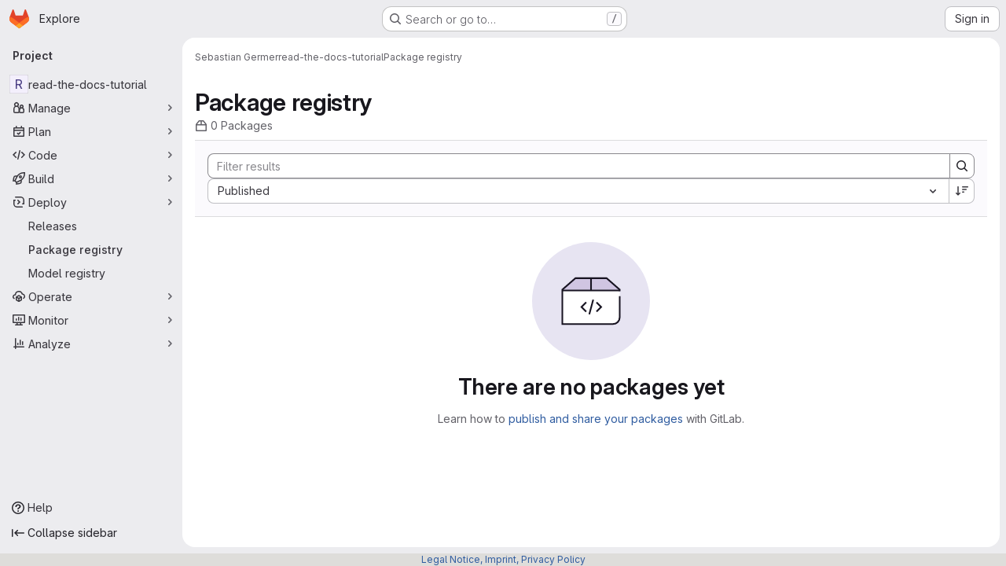

--- FILE ---
content_type: text/javascript; charset=utf-8
request_url: https://git.opendfki.de/assets/webpack/commons-pages.groups.packages-pages.projects.packages.packages.03dc03af.chunk.js
body_size: 37402
content:
(this.webpackJsonp=this.webpackJsonp||[]).push([["commons-pages.groups.packages-pages.projects.packages.packages"],{"/whJ":function(e,t,n){"use strict";n.d(t,"b",(function(){return u})),n.d(t,"a",(function(){return p}));n("3UXl"),n("iyoE");var a=n("zNqO"),i=n("EXdk"),r=n("WkQt"),s=n("S6lQ"),o=n("dJQL"),l=n("eOJu"),c=n("Cn4y"),d=n("w1kk");const u=Object(c.c)({disabledField:Object(c.b)(i.r,"disabled"),htmlField:Object(c.b)(i.r,"html"),options:Object(c.b)(i.d,[]),textField:Object(c.b)(i.r,"text"),valueField:Object(c.b)(i.r,"value")},"formOptionControls"),p=Object(a.c)({props:u,computed:{formOptions(){return this.normalizeOptions(this.options)}},methods:{normalizeOption(e,t=null){if(Object(o.j)(e)){const n=Object(r.a)(e,this.valueField),a=Object(r.a)(e,this.textField);return{value:Object(o.n)(n)?t||a:n,text:Object(s.b)(String(Object(o.n)(a)?t:a)),html:Object(r.a)(e,this.htmlField),disabled:Boolean(Object(r.a)(e,this.disabledField))}}return{value:t||e,text:Object(s.b)(String(e)),disabled:!1}},normalizeOptions(e){var t=this;return Object(o.a)(e)?e.map((function(e){return t.normalizeOption(e)})):Object(o.j)(e)?(Object(d.a)('Setting prop "options" to an object is deprecated. Use the array format instead.',this.$options.name),Object(l.h)(e).map((function(n){return t.normalizeOption(e[n]||{},n)}))):[]}}})},"03ld":function(e,t,n){"use strict";n.d(t,"a",(function(){return N})),n.d(t,"c",(function(){return P})),n.d(t,"b",(function(){return S}));var a=n("zNqO"),i=n("EXdk"),r=n("pTIT"),s=n("MGi3"),o=n("dJQL"),l=n("7I1/"),c=n("RzIj"),d=n("eOJu"),u=n("Cn4y"),p=n("nbER"),g=n("s4T4"),m=n("WMzN"),k=n("HeIE"),v=n("WeGr"),f=n("tslw"),h=n("slyf");const{mixin:b,props:y,prop:_,event:N}=Object(c.a)("checked",{defaultValue:null}),P=Object(u.c)(Object(d.m)({...f.b,...y,...g.b,...k.b,...v.b,...m.b,ariaLabel:Object(u.b)(i.r),ariaLabelledby:Object(u.b)(i.r),inline:Object(u.b)(i.g,!1),value:Object(u.b)(i.a)}),"formRadioCheckControls"),S=Object(a.c)({mixins:[p.a,f.a,b,h.a,g.a,k.a,v.a,m.a],inheritAttrs:!1,props:P,data(){return{localChecked:this.isGroup?this.bvGroup[_]:this[_]}},computed:{computedLocalChecked:{get(){return this.isGroup?this.bvGroup.localChecked:this.localChecked},set(e){this.isGroup?this.bvGroup.localChecked=e:this.localChecked=e}},isChecked(){return Object(l.a)(this.value,this.computedLocalChecked)},isRadio:()=>!0,isGroup(){return!!this.bvGroup},isSwitch(){return!this.isRadio&&(this.isGroup?this.bvGroup.switches:this.switch)},isInline(){return this.isGroup?this.bvGroup.inline:this.inline},isDisabled(){return this.isGroup&&this.bvGroup.disabled||this.disabled},isRequired(){return this.computedName&&(this.isGroup?this.bvGroup.required:this.required)},computedName(){return(this.isGroup?this.bvGroup.groupName:this.name)||null},computedForm(){return(this.isGroup?this.bvGroup.form:this.form)||null},computedSize(){return(this.isGroup?this.bvGroup.size:this.size)||""},computedState(){return this.isGroup?this.bvGroup.computedState:Object(o.b)(this.state)?this.state:null},computedAttrs(){const{isDisabled:e,isRequired:t}=this;return{...this.bvAttrs,id:this.safeId(),type:this.isRadio?"radio":"checkbox",name:this.computedName,form:this.computedForm,disabled:e,required:t,"aria-required":t||null,"aria-label":this.ariaLabel||null,"aria-labelledby":this.ariaLabelledby||null}}},watch:{[_](...e){this[_+"Watcher"](...e)},computedLocalChecked(...e){this.computedLocalCheckedWatcher(...e)}},methods:{[_+"Watcher"](e){Object(l.a)(e,this.computedLocalChecked)||(this.computedLocalChecked=e)},computedLocalCheckedWatcher(e,t){Object(l.a)(e,t)||this.$emit(N,e)},handleChange({target:{checked:e}}){var t=this;const{value:n}=this,a=e?n:null;this.computedLocalChecked=n,this.$nextTick((function(){t.$emit(r.d,a),t.isGroup&&t.bvGroup.$emit(r.d,a)}))},focus(){this.isDisabled||Object(s.d)(this.$refs.input)},blur(){this.isDisabled||Object(s.c)(this.$refs.input)}},render(e){const{isRadio:t,isInline:n,isSwitch:a,computedSize:i,bvAttrs:r}=this,s=this.normalizeSlot(),o=e("input",{class:["custom-control-input",this.stateClass],attrs:this.computedAttrs,domProps:{value:this.value,checked:this.isChecked},on:{change:this.handleChange},key:"input",ref:"input"}),l=e("label",{class:"custom-control-label",attrs:{for:this.safeId()}},s);return e("div",{class:[{"custom-control-inline":n,"custom-checkbox":!t&&!a,"custom-switch":a,"custom-radio":t,["b-custom-control-"+i]:i},"custom-control",r.class],style:r.style},[o,l])}})},"0Uzp":function(e,t,n){"use strict";n.d(t,"jb",(function(){return s})),n.d(t,"nb",(function(){return o})),n.d(t,"pb",(function(){return l})),n.d(t,"qb",(function(){return c})),n.d(t,"rb",(function(){return d})),n.d(t,"ib",(function(){return u})),n.d(t,"sb",(function(){return p})),n.d(t,"lb",(function(){return g})),n.d(t,"kb",(function(){return m})),n.d(t,"mb",(function(){return k})),n.d(t,"ob",(function(){return v})),n.d(t,"dc",(function(){return f})),n.d(t,"ec",(function(){return h})),n.d(t,"Z",(function(){return b})),n.d(t,"Kb",(function(){return y})),n.d(t,"Lb",(function(){return _})),n.d(t,"Sb",(function(){return N})),n.d(t,"Qb",(function(){return P})),n.d(t,"Rb",(function(){return S})),n.d(t,"Nb",(function(){return O})),n.d(t,"Mb",(function(){return C})),n.d(t,"Pb",(function(){return T})),n.d(t,"Ob",(function(){return j})),n.d(t,"Tb",(function(){return E})),n.d(t,"Ub",(function(){return A})),n.d(t,"ac",(function(){return R})),n.d(t,"bc",(function(){return I})),n.d(t,"Vb",(function(){return w})),n.d(t,"Wb",(function(){return D})),n.d(t,"Yb",(function(){return x})),n.d(t,"Zb",(function(){return G})),n.d(t,"Jb",(function(){return L})),n.d(t,"Ib",(function(){return F})),n.d(t,"fc",(function(){return M})),n.d(t,"cc",(function(){return $})),n.d(t,"Xb",(function(){return V})),n.d(t,"Hb",(function(){return q})),n.d(t,"Gb",(function(){return U})),n.d(t,"gc",(function(){return B})),n.d(t,"Eb",(function(){return K})),n.d(t,"k",(function(){return z})),n.d(t,"j",(function(){return H})),n.d(t,"h",(function(){return Y})),n.d(t,"i",(function(){return Q})),n.d(t,"w",(function(){return W})),n.d(t,"x",(function(){return J})),n.d(t,"t",(function(){return X})),n.d(t,"u",(function(){return Z})),n.d(t,"L",(function(){return ee})),n.d(t,"O",(function(){return te})),n.d(t,"N",(function(){return ne})),n.d(t,"M",(function(){return ae})),n.d(t,"q",(function(){return ie})),n.d(t,"wb",(function(){return re})),n.d(t,"a",(function(){return se})),n.d(t,"E",(function(){return oe})),n.d(t,"zb",(function(){return le})),n.d(t,"d",(function(){return ce})),n.d(t,"F",(function(){return de})),n.d(t,"Ab",(function(){return ue})),n.d(t,"e",(function(){return pe})),n.d(t,"P",(function(){return ge})),n.d(t,"l",(function(){return me})),n.d(t,"p",(function(){return ke})),n.d(t,"n",(function(){return ve})),n.d(t,"z",(function(){return fe})),n.d(t,"m",(function(){return he})),n.d(t,"G",(function(){return be})),n.d(t,"r",(function(){return ye})),n.d(t,"A",(function(){return _e})),n.d(t,"o",(function(){return Ne})),n.d(t,"C",(function(){return Pe})),n.d(t,"B",(function(){return Se})),n.d(t,"s",(function(){return Oe})),n.d(t,"J",(function(){return Ce})),n.d(t,"K",(function(){return Te})),n.d(t,"hc",(function(){return je})),n.d(t,"fb",(function(){return Ee})),n.d(t,"eb",(function(){return Ae})),n.d(t,"db",(function(){return Re})),n.d(t,"bb",(function(){return Ie})),n.d(t,"ic",(function(){return we})),n.d(t,"ub",(function(){return De})),n.d(t,"T",(function(){return xe})),n.d(t,"V",(function(){return Ge})),n.d(t,"S",(function(){return Le})),n.d(t,"X",(function(){return Fe})),n.d(t,"W",(function(){return Me})),n.d(t,"Fb",(function(){return Ke})),n.d(t,"hb",(function(){return ze})),n.d(t,"gb",(function(){return He})),n.d(t,"I",(function(){return Ye})),n.d(t,"ab",(function(){return Qe})),n.d(t,"Y",(function(){return We})),n.d(t,"g",(function(){return Je})),n.d(t,"cb",(function(){return Xe})),n.d(t,"vb",(function(){return Ze})),n.d(t,"f",(function(){return et})),n.d(t,"tb",(function(){return tt})),n.d(t,"Cb",(function(){return nt})),n.d(t,"R",(function(){return at})),n.d(t,"Q",(function(){return it}));var a=n("/lV4"),i=n("qLpH"),r=n("EC5q");n.d(t,"D",(function(){return r.o})),n.d(t,"yb",(function(){return r.y})),n.d(t,"c",(function(){return r.c})),n.d(t,"y",(function(){return r.k})),n.d(t,"v",(function(){return r.h})),n.d(t,"xb",(function(){return r.x})),n.d(t,"Bb",(function(){return r.z})),n.d(t,"b",(function(){return r.b})),n.d(t,"H",(function(){return r.p})),n.d(t,"Db",(function(){return r.A})),n.d(t,"U",(function(){return r.r}));const s="CONAN",o="MAVEN",l="NPM",c="NUGET",d="PYPI",u="COMPOSER",p="RUBYGEMS",g="GENERIC",m="DEBIAN",k="HELM",v="ML_MODEL",f="code_instruction",h="maven_installation",b="mvn install",y="copy_conan_command",_="copy_conan_setup_command",N="copy_maven_xml",P="copy_maven_command",S="copy_maven_setup_xml",O="copy_gradle_install_command",C="copy_gradle_add_to_source_command",T="copy_kotlin_install_command",j="copy_kotlin_add_to_source_command",E="copy_npm_install_command",A="copy_npm_setup_command",R="copy_yarn_install_command",I="copy_yarn_setup_command",w="copy_nuget_install_command",D="copy_nuget_setup_command",x="copy_pip_install_command",G="copy_pypi_setup_command",L="copy_composer_registry_include_command",F="copy_composer_package_include_command",M="package_assets",$="expand_package_asset",V="copy_package_asset_sha",q="click_pipeline_link_from_package",U="click_commit_link_from_package",B="package_history",K="showSuccessDeleteAlert",z=Object(a.i)("PackageRegistry|Delete package version"),H=Object(a.i)("PackageRegistry|You are about to delete version %{version} of %{name}. Are you sure?"),Y=Object(a.i)("PackageRegistry|Deleting all package assets will remove version %{version} of %{name}. Are you sure?"),Q=Object(a.i)("PackageRegistry|Deleting the last package asset will remove version %{version} of %{name}. Are you sure?"),W=Object(a.i)("PackageRegistry|Something went wrong while deleting the package asset."),J=Object(a.i)("PackageRegistry|Package asset deleted successfully"),X=Object(a.i)("PackageRegistry|Something went wrong while deleting the package assets."),Z=Object(a.i)("PackageRegistry|Package assets deleted successfully"),ee=Object(a.i)("PackageRegistry|Failed to load the package data"),te=Object(a.i)("PackageRegistry|Something went wrong while fetching the package history."),ne=Object(a.i)("PackageRegistry|Something went wrong while fetching the package metadata."),ae=Object(a.i)("PackageRegistry|Something went wrong while fetching package assets."),ie="delete_packages",re="request_delete_packages",se="cancel_delete_packages",oe="delete_package_versions",le="request_delete_package_versions",ce="cancel_delete_package_versions",de="delete_package_version",ue="request_delete_package_version",pe="cancel_delete_package_version",ge=Object(a.i)("PackageRegistry|Failed to load version data"),me=Object(a.i)("PackageRegistry|Something went wrong while deleting packages."),ke=Object(a.i)("PackageRegistry|Packages deleted successfully"),ve=Object(a.i)("PackageRegistry|Delete packages"),fe=Object(a.i)("PackageRegistry|Permanently delete"),he=Object(a.i)("PackageRegistry|You are about to delete %{count} packages. This operation is irreversible."),be=Object(a.i)("PackageRegistry|Yes, delete package"),ye=Object(a.i)("PackageRegistry|Yes, delete selected packages"),_e=Object(a.i)("PackageRegistry|Deleting this package while request forwarding is enabled for the project can pose a security risk. Do you want to delete %{name} version %{version} anyway? %{docLinkStart}What are the risks?%{docLinkEnd}"),Ne=Object(a.i)("PackageRegistry|Some of the selected package formats allow request forwarding. Deleting a package while request forwarding is enabled for the project can pose a security risk. Do you want to proceed with deleting the selected packages? %{docLinkStart}What are the risks?%{docLinkEnd}"),Pe=Object(a.i)("PackageRegistry|Delete package"),Se=Object(a.i)("PackageRegistry|Package deleted successfully"),Oe=Object(a.i)("PackageRegistry|Something went wrong while deleting the package."),Ce=Object(a.i)("PackageRegistry|Invalid Package: failed metadata extraction"),Te=Object(a.i)("PackageRegistry|Error publishing"),je=Object(a.a)("Warning"),Ee=Object(a.a)("Package registry"),Ae="ERROR",Re="DEPRECATED",Ie="npm",we="yarn",De="project",xe="group",Ge="instance",Le=20,Fe="project_path",Me="created_at",$e=Object(a.a)("Name"),Ve=Object(a.a)("Project"),qe=Object(a.a)("Version"),Ue=Object(a.a)("Type"),Be=Object(a.a)("Published"),Ke=[{orderBy:"name",label:$e},{orderBy:Fe,label:Ve},{orderBy:"version",label:qe},{orderBy:"type",label:Ue},{orderBy:Me,label:Be}],ze=[{value:"Composer",title:Object(a.i)("PackageRegistry|Composer")},{value:"Conan",title:Object(a.i)("PackageRegistry|Conan")},{value:"Generic",title:Object(a.i)("PackageRegistry|Generic")},{value:"Maven",title:Object(a.i)("PackageRegistry|Maven")},{value:"npm",title:Object(a.i)("PackageRegistry|npm")},{value:"NuGet",title:Object(a.i)("PackageRegistry|NuGet")},{value:"PyPI",title:Object(a.i)("PackageRegistry|PyPI")},{value:"RubyGems",title:Object(a.i)("PackageRegistry|RubyGems")},{value:"Debian",title:Object(a.i)("PackageRegistry|Debian")},{value:"Helm",title:Object(a.i)("PackageRegistry|Helm")},{value:"Ml_Model",title:Object(a.i)("PackageRegistry|Machine learning model")}],He=[{value:"DEFAULT".toLowerCase(),title:Object(a.i)("PackageRegistry|Default")},{value:Ae.toLowerCase(),title:Object(a.i)("PackageRegistry|Error")},{value:"hidden",title:Object(a.i)("PackageRegistry|Hidden")},{value:"pending_destruction",title:Object(a.i)("PackageRegistry|Pending deletion")},{value:"processing",title:Object(a.i)("PackageRegistry|Processing")}],Ye=Object(i.a)("user/packages/package_registry/_index"),Qe=(Object(i.a)("user/packages/_index"),Object(i.a)("user/packages/npm_registry/_index")),We=Object(i.a)("user/packages/maven_repository/_index"),Je=Object(i.a)("user/packages/conan_1_repository/_index"),Xe=Object(i.a)("user/packages/nuget_repository/_index"),Ze=Object(i.a)("user/packages/pypi_repository/_index"),et=Object(i.a)("user/packages/composer_repository/_index"),tt=Object(i.a)("user/profile/personal_access_tokens"),nt=Object(i.a)("user/packages/package_registry/supported_functionality",{anchor:"deleting-packages"}),at=10,it=20},"2V+l":function(e,t,n){"use strict";n("B++/"),n("z6RN"),n("47t/"),n("v2fZ");var a={name:"RegistryBreadcrumb",components:{GlBreadcrumb:n("m0YE").a},props:{staticBreadcrumbs:{type:Array,required:!0}},computed:{rootRoute(){return this.$router.options.routes.find((function(e){return e.meta.root}))},detailsRoute(){return this.$router.options.routes.find((function(e){return"details"===e.name}))},isDetailsRoute(){return this.$route.name===this.detailsRoute.name},detailsRouteName(){var e,t,n;return(null===(e=this.detailsRoute.meta)||void 0===e?void 0:e.nameGenerator())||(null!==(t=null===(n=this.$route.params)||void 0===n?void 0:n.id)&&void 0!==t?t:"")},allCrumbs(){const e=[...this.staticBreadcrumbs,{text:this.rootRoute.meta.nameGenerator(),to:this.rootRoute.path}];return this.isDetailsRoute&&e.push({text:this.detailsRouteName,to:{name:this.detailsRoute.name,params:this.$route.params}}),e}}},i=n("tBpV"),r=Object(i.a)(a,(function(){return(0,this._self._c)("gl-breadcrumb",{attrs:{items:this.allCrumbs}})}),[],!1,null,null,null);t.a=r.exports},"3Pl5":function(e,t,n){"use strict";n("3UXl"),n("iyoE");var a=n("9/Bc"),i=n("d85j"),r=n("dIEn"),s=n("zIFf"),o=n("/lV4"),l={name:"PackageTags",components:{GlBadge:a.a,GlIcon:i.a,GlSprintf:r.a},directives:{GlTooltip:s.a},props:{tagDisplayLimit:{type:Number,required:!1,default:2},tags:{type:Array,required:!0,default:function(){return[]}},hideLabel:{type:Boolean,required:!1,default:!1}},computed:{tagCount(){return this.tags.length},tagsToRender(){return this.tags.slice(0,this.tagDisplayLimit)},moreTagsDisplay(){return Math.max(0,this.tags.length-this.tagDisplayLimit)},moreTagsTooltip(){return this.moreTagsDisplay?this.tags.slice(this.tagDisplayLimit).map((function(e){return e.name})).join(", "):""},tagsDisplay(){return Object(o.h)("%d tag","%d tags",this.tagCount)}},methods:{tagBadgeClass(e){return{"gl-hidden":!0,"!gl-flex":1===this.tagCount,"@md/panel:!gl-flex":this.tagCount>1,"gl-mr-2":e!==this.tagsToRender.length-1,"gl-ml-3":!this.hideLabel&&0===e}}}},c=n("tBpV"),d=Object(c.a)(l,(function(){var e=this,t=e._self._c;return t("div",{staticClass:"gl-flex gl-items-center"},[e.hideLabel?e._e():t("div",{staticClass:"gl-flex gl-items-center",attrs:{"data-testid":"tagLabel"}},[t("gl-icon",{staticClass:"gl-mr-3",attrs:{name:"labels",variant:"subtle"}}),e._v(" "),t("span",{staticClass:"gl-font-bold"},[e._v(e._s(e.tagsDisplay))])],1),e._v(" "),e._l(e.tagsToRender,(function(n,a){return t("gl-badge",{key:a,class:e.tagBadgeClass(a),attrs:{"data-testid":"tagBadge",variant:"info"}},[e._v(e._s(n.name))])})),e._v(" "),e.moreTagsDisplay?t("gl-badge",{directives:[{name:"gl-tooltip",rawName:"v-gl-tooltip"}],staticClass:"gl-ml-2 gl-hidden @md/panel:gl-flex",attrs:{"data-testid":"moreBadge",variant:"neutral",title:e.moreTagsTooltip}},[t("gl-sprintf",{attrs:{message:e.__("+%{tags} more")},scopedSlots:e._u([{key:"tags",fn:function(){return[e._v("\n        "+e._s(e.moreTagsDisplay)+"\n      ")]},proxy:!0}],null,!1,1778193567)})],1):e._e(),e._v(" "),e.moreTagsDisplay&&e.hideLabel?t("gl-badge",{staticClass:"gl-ml-2 @md/panel:gl-hidden",attrs:{"data-testid":"moreBadge",variant:"neutral"}},[e._v(e._s(e.tagsDisplay))]):e._e()],2)}),[],!1,null,null,null);t.a=d.exports},"5lKJ":function(e,t,n){"use strict";n.d(t,"a",(function(){return b}));var a=n("n64d"),i=n("pTIT"),r=n("Ld9G"),s=n("MGi3"),o=n("LTP3"),l=n("dJQL"),c=n("eOJu"),d=n("OlxA"),u=n("NL6M");const p=Object(o.d)(a.z,i.L),g="__bv_modal_directive__",m=function({modifiers:e={},arg:t,value:n}){return Object(l.m)(n)?n:Object(l.m)(t)?t:Object(c.h)(e).reverse()[0]},k=function(e){return e&&Object(s.v)(e,".dropdown-menu > li, li.nav-item")&&Object(s.A)("a, button",e)||e},v=function(e){e&&"BUTTON"!==e.tagName&&(Object(s.o)(e,"role")||Object(s.C)(e,"role","button"),"A"===e.tagName||Object(s.o)(e,"tabindex")||Object(s.C)(e,"tabindex","0"))},f=function(e){const t=e[g]||{},n=t.trigger,a=t.handler;n&&a&&(Object(o.a)(n,"click",a,i.R),Object(o.a)(n,"keydown",a,i.R),Object(o.a)(e,"click",a,i.R),Object(o.a)(e,"keydown",a,i.R)),delete e[g]},h=function(e,t,n){const a=e[g]||{},l=m(t),c=k(e);l===a.target&&c===a.trigger||(f(e),function(e,t,n){const a=m(t),l=k(e);if(a&&l){const c=function(e){const i=e.currentTarget;if(!Object(s.r)(i)){const s=e.type,o=e.keyCode;"click"!==s&&("keydown"!==s||o!==r.c&&o!==r.h)||Object(d.a)(Object(u.a)(n,t)).$emit(p,a,i)}};e[g]={handler:c,target:a,trigger:l},v(l),Object(o.b)(l,"click",c,i.R),"BUTTON"!==l.tagName&&"button"===Object(s.h)(l,"role")&&Object(o.b)(l,"keydown",c,i.R)}}(e,t,n)),v(c)},b={inserted:h,updated:function(){},componentUpdated:h,unbind:f}},"5wtN":function(e,t){var n={kind:"Document",definitions:[{kind:"FragmentDefinition",name:{kind:"Name",value:"PageInfo"},typeCondition:{kind:"NamedType",name:{kind:"Name",value:"PageInfo"}},directives:[],selectionSet:{kind:"SelectionSet",selections:[{kind:"Field",name:{kind:"Name",value:"hasNextPage"},arguments:[],directives:[]},{kind:"Field",name:{kind:"Name",value:"hasPreviousPage"},arguments:[],directives:[]},{kind:"Field",name:{kind:"Name",value:"startCursor"},arguments:[],directives:[]},{kind:"Field",name:{kind:"Name",value:"endCursor"},arguments:[],directives:[]}]}}],loc:{start:0,end:92}};n.loc.source={body:"fragment PageInfo on PageInfo {\n  hasNextPage\n  hasPreviousPage\n  startCursor\n  endCursor\n}\n",name:"GraphQL request",locationOffset:{line:1,column:1}};var a={};function i(e,t){for(var n=0;n<e.definitions.length;n++){var a=e.definitions[n];if(a.name&&a.name.value==t)return a}}n.definitions.forEach((function(e){if(e.name){var t=new Set;!function e(t,n){if("FragmentSpread"===t.kind)n.add(t.name.value);else if("VariableDefinition"===t.kind){var a=t.type;"NamedType"===a.kind&&n.add(a.name.value)}t.selectionSet&&t.selectionSet.selections.forEach((function(t){e(t,n)})),t.variableDefinitions&&t.variableDefinitions.forEach((function(t){e(t,n)})),t.definitions&&t.definitions.forEach((function(t){e(t,n)}))}(e,t),a[e.name.value]=t}})),e.exports=n,e.exports.PageInfo=function(e,t){var n={kind:e.kind,definitions:[i(e,t)]};e.hasOwnProperty("loc")&&(n.loc=e.loc);var r=a[t]||new Set,s=new Set,o=new Set;for(r.forEach((function(e){o.add(e)}));o.size>0;){var l=o;o=new Set,l.forEach((function(e){s.has(e)||(s.add(e),(a[e]||new Set).forEach((function(e){o.add(e)})))}))}return s.forEach((function(t){var a=i(e,t);a&&n.definitions.push(a)})),n}(n,"PageInfo")},"8RpP":function(e,t,n){var a=n("rhmX"),i=n("TZTK");e.exports=function(e){return i(a(e).toLowerCase())}},"9URK":function(e,t,n){"use strict";var a=n("Jx7q"),i=n("Oxu3"),r=n("dIEn"),s=n("/lV4"),o=n("0Uzp"),l={name:"DeleteModal",components:{GlLink:a.a,GlModal:i.a,GlSprintf:r.a},props:{itemsToBeDeleted:{type:Array,required:!0},showRequestForwardingContent:{type:Boolean,required:!1,default:!1}},computed:{itemToBeDeleted(){return 1===this.itemsToBeDeleted.length?this.itemsToBeDeleted[0]:null},title(){return this.itemToBeDeleted?o.k:o.n},packageDescription(){return this.showRequestForwardingContent?o.A:o.j},packagesDescription(){return this.showRequestForwardingContent?o.o:o.m},packagesDeletePrimaryActionProps(){let e=o.z;return this.showRequestForwardingContent&&(e=this.itemToBeDeleted?o.G:o.r),{text:e,attributes:{variant:"danger",category:"primary"}}}},modal:{cancelAction:{text:Object(s.a)("Cancel")}},expose:["show"],methods:{show(){this.$refs.deleteModal.show()}},links:{REQUEST_FORWARDING_HELP_PAGE_PATH:o.Cb}},c=n("tBpV"),d=Object(c.a)(l,(function(){var e=this,t=e._self._c;return t("gl-modal",{ref:"deleteModal",attrs:{size:"sm","modal-id":"delete-packages-modal","action-primary":e.packagesDeletePrimaryActionProps,"action-cancel":e.$options.modal.cancelAction,title:e.title},on:{primary:function(t){return e.$emit("confirm")},cancel:function(t){return e.$emit("cancel")}}},[t("p",[e.itemToBeDeleted?t("gl-sprintf",{attrs:{message:e.packageDescription},scopedSlots:e._u([e.showRequestForwardingContent?{key:"docLink",fn:function({content:n}){return[t("gl-link",{attrs:{href:e.$options.links.REQUEST_FORWARDING_HELP_PAGE_PATH}},[e._v(e._s(n))])]}}:null,{key:"version",fn:function(){return[t("strong",[e._v(e._s(e.itemToBeDeleted.version))])]},proxy:!0},{key:"name",fn:function(){return[t("strong",[e._v(e._s(e.itemToBeDeleted.name))])]},proxy:!0}],null,!0)}):t("gl-sprintf",{attrs:{message:e.packagesDescription},scopedSlots:e._u([e.showRequestForwardingContent?{key:"docLink",fn:function({content:n}){return[t("gl-link",{attrs:{href:e.$options.links.REQUEST_FORWARDING_HELP_PAGE_PATH}},[e._v(e._s(n))])]}}:null,{key:"count",fn:function(){return[e._v("\n        "+e._s(e.itemsToBeDeleted.length)+"\n      ")]},proxy:!0}],null,!0)})],1)])}),[],!1,null,null,null);t.a=d.exports},"9uJu":function(e,t,n){"use strict";n.d(t,"a",(function(){return a}));const a=function(e,t=document.body){if(navigator.clipboard&&window.isSecureContext)return navigator.clipboard.writeText(e);const n=document.createElement("textarea");n.value=e,n.style.position="absolute",n.style.left="-9999px",n.style.top="0",n.setAttribute("readonly",""),t.appendChild(n),n.select(),n.setSelectionRange(0,n.value.length);try{const e=document.execCommand("copy");return t.removeChild(n),e?Promise.resolve():Promise.reject(new Error("Copy command failed"))}catch(e){return t.removeChild(n),Promise.reject(e)}}},ADM9:function(e,t){var n={kind:"Document",definitions:[{kind:"OperationDefinition",operation:"mutation",name:{kind:"Name",value:"destroyPackages"},variableDefinitions:[{kind:"VariableDefinition",variable:{kind:"Variable",name:{kind:"Name",value:"ids"}},type:{kind:"NonNullType",type:{kind:"ListType",type:{kind:"NonNullType",type:{kind:"NamedType",name:{kind:"Name",value:"PackagesPackageID"}}}}},directives:[]}],directives:[],selectionSet:{kind:"SelectionSet",selections:[{kind:"Field",name:{kind:"Name",value:"destroyPackages"},arguments:[{kind:"Argument",name:{kind:"Name",value:"input"},value:{kind:"ObjectValue",fields:[{kind:"ObjectField",name:{kind:"Name",value:"ids"},value:{kind:"Variable",name:{kind:"Name",value:"ids"}}}]}}],directives:[],selectionSet:{kind:"SelectionSet",selections:[{kind:"Field",name:{kind:"Name",value:"errors"},arguments:[],directives:[]}]}}]}}],loc:{start:0,end:115}};n.loc.source={body:"mutation destroyPackages($ids: [PackagesPackageID!]!) {\n  destroyPackages(input: { ids: $ids }) {\n    errors\n  }\n}\n",name:"GraphQL request",locationOffset:{line:1,column:1}};var a={};function i(e,t){for(var n=0;n<e.definitions.length;n++){var a=e.definitions[n];if(a.name&&a.name.value==t)return a}}n.definitions.forEach((function(e){if(e.name){var t=new Set;!function e(t,n){if("FragmentSpread"===t.kind)n.add(t.name.value);else if("VariableDefinition"===t.kind){var a=t.type;"NamedType"===a.kind&&n.add(a.name.value)}t.selectionSet&&t.selectionSet.selections.forEach((function(t){e(t,n)})),t.variableDefinitions&&t.variableDefinitions.forEach((function(t){e(t,n)})),t.definitions&&t.definitions.forEach((function(t){e(t,n)}))}(e,t),a[e.name.value]=t}})),e.exports=n,e.exports.destroyPackages=function(e,t){var n={kind:e.kind,definitions:[i(e,t)]};e.hasOwnProperty("loc")&&(n.loc=e.loc);var r=a[t]||new Set,s=new Set,o=new Set;for(r.forEach((function(e){o.add(e)}));o.size>0;){var l=o;o=new Set,l.forEach((function(e){s.has(e)||(s.add(e),(a[e]||new Set).forEach((function(e){o.add(e)})))}))}return s.forEach((function(t){var a=i(e,t);a&&n.definitions.push(a)})),n}(n,"destroyPackages")},Aod2:function(e,t){var n={kind:"Document",definitions:[{kind:"OperationDefinition",operation:"query",name:{kind:"Name",value:"getPackageMetadata"},variableDefinitions:[{kind:"VariableDefinition",variable:{kind:"Variable",name:{kind:"Name",value:"id"}},type:{kind:"NonNullType",type:{kind:"NamedType",name:{kind:"Name",value:"PackagesPackageID"}}},directives:[]}],directives:[],selectionSet:{kind:"SelectionSet",selections:[{kind:"Field",name:{kind:"Name",value:"package"},arguments:[{kind:"Argument",name:{kind:"Name",value:"id"},value:{kind:"Variable",name:{kind:"Name",value:"id"}}}],directives:[],selectionSet:{kind:"SelectionSet",selections:[{kind:"Field",name:{kind:"Name",value:"id"},arguments:[],directives:[]},{kind:"Field",name:{kind:"Name",value:"packageType"},arguments:[],directives:[]},{kind:"Field",name:{kind:"Name",value:"metadata"},arguments:[],directives:[],selectionSet:{kind:"SelectionSet",selections:[{kind:"InlineFragment",typeCondition:{kind:"NamedType",name:{kind:"Name",value:"ComposerMetadata"}},directives:[],selectionSet:{kind:"SelectionSet",selections:[{kind:"Field",name:{kind:"Name",value:"targetSha"},arguments:[],directives:[]},{kind:"Field",name:{kind:"Name",value:"composerJson"},arguments:[],directives:[],selectionSet:{kind:"SelectionSet",selections:[{kind:"Field",name:{kind:"Name",value:"license"},arguments:[],directives:[]},{kind:"Field",name:{kind:"Name",value:"version"},arguments:[],directives:[]}]}}]}},{kind:"InlineFragment",typeCondition:{kind:"NamedType",name:{kind:"Name",value:"PypiMetadata"}},directives:[],selectionSet:{kind:"SelectionSet",selections:[{kind:"Field",name:{kind:"Name",value:"id"},arguments:[],directives:[]},{kind:"Field",name:{kind:"Name",value:"authorEmail"},arguments:[],directives:[]},{kind:"Field",name:{kind:"Name",value:"keywords"},arguments:[],directives:[]},{kind:"Field",name:{kind:"Name",value:"requiredPython"},arguments:[],directives:[]},{kind:"Field",name:{kind:"Name",value:"summary"},arguments:[],directives:[]}]}},{kind:"InlineFragment",typeCondition:{kind:"NamedType",name:{kind:"Name",value:"ConanMetadata"}},directives:[],selectionSet:{kind:"SelectionSet",selections:[{kind:"Field",name:{kind:"Name",value:"id"},arguments:[],directives:[]},{kind:"Field",name:{kind:"Name",value:"packageChannel"},arguments:[],directives:[]},{kind:"Field",name:{kind:"Name",value:"packageUsername"},arguments:[],directives:[]},{kind:"Field",name:{kind:"Name",value:"recipe"},arguments:[],directives:[]},{kind:"Field",name:{kind:"Name",value:"recipePath"},arguments:[],directives:[]}]}},{kind:"InlineFragment",typeCondition:{kind:"NamedType",name:{kind:"Name",value:"MavenMetadata"}},directives:[],selectionSet:{kind:"SelectionSet",selections:[{kind:"Field",name:{kind:"Name",value:"id"},arguments:[],directives:[]},{kind:"Field",name:{kind:"Name",value:"appName"},arguments:[],directives:[]},{kind:"Field",name:{kind:"Name",value:"appGroup"},arguments:[],directives:[]},{kind:"Field",name:{kind:"Name",value:"appVersion"},arguments:[],directives:[]},{kind:"Field",name:{kind:"Name",value:"path"},arguments:[],directives:[]}]}},{kind:"InlineFragment",typeCondition:{kind:"NamedType",name:{kind:"Name",value:"NugetMetadata"}},directives:[],selectionSet:{kind:"SelectionSet",selections:[{kind:"Field",name:{kind:"Name",value:"id"},arguments:[],directives:[]},{kind:"Field",name:{kind:"Name",value:"iconUrl"},arguments:[],directives:[]},{kind:"Field",name:{kind:"Name",value:"licenseUrl"},arguments:[],directives:[]},{kind:"Field",name:{kind:"Name",value:"projectUrl"},arguments:[],directives:[]}]}}]}}]}}]}}],loc:{start:0,end:717}};n.loc.source={body:"query getPackageMetadata($id: PackagesPackageID!) {\n  package(id: $id) {\n    id\n    packageType\n    metadata {\n      ... on ComposerMetadata {\n        targetSha\n        composerJson {\n          license\n          version\n        }\n      }\n      ... on PypiMetadata {\n        id\n        authorEmail\n        keywords\n        requiredPython\n        summary\n      }\n      ... on ConanMetadata {\n        id\n        packageChannel\n        packageUsername\n        recipe\n        recipePath\n      }\n      ... on MavenMetadata {\n        id\n        appName\n        appGroup\n        appVersion\n        path\n      }\n      ... on NugetMetadata {\n        id\n        iconUrl\n        licenseUrl\n        projectUrl\n      }\n    }\n  }\n}\n",name:"GraphQL request",locationOffset:{line:1,column:1}};var a={};function i(e,t){for(var n=0;n<e.definitions.length;n++){var a=e.definitions[n];if(a.name&&a.name.value==t)return a}}n.definitions.forEach((function(e){if(e.name){var t=new Set;!function e(t,n){if("FragmentSpread"===t.kind)n.add(t.name.value);else if("VariableDefinition"===t.kind){var a=t.type;"NamedType"===a.kind&&n.add(a.name.value)}t.selectionSet&&t.selectionSet.selections.forEach((function(t){e(t,n)})),t.variableDefinitions&&t.variableDefinitions.forEach((function(t){e(t,n)})),t.definitions&&t.definitions.forEach((function(t){e(t,n)}))}(e,t),a[e.name.value]=t}})),e.exports=n,e.exports.getPackageMetadata=function(e,t){var n={kind:e.kind,definitions:[i(e,t)]};e.hasOwnProperty("loc")&&(n.loc=e.loc);var r=a[t]||new Set,s=new Set,o=new Set;for(r.forEach((function(e){o.add(e)}));o.size>0;){var l=o;o=new Set,l.forEach((function(e){s.has(e)||(s.add(e),(a[e]||new Set).forEach((function(e){o.add(e)})))}))}return s.forEach((function(t){var a=i(e,t);a&&n.definitions.push(a)})),n}(n,"getPackageMetadata")},BdPH:function(e,t){var n={kind:"Document",definitions:[{kind:"OperationDefinition",operation:"query",name:{kind:"Name",value:"getPackageVersions"},variableDefinitions:[{kind:"VariableDefinition",variable:{kind:"Variable",name:{kind:"Name",value:"id"}},type:{kind:"NonNullType",type:{kind:"NamedType",name:{kind:"Name",value:"PackagesPackageID"}}},directives:[]},{kind:"VariableDefinition",variable:{kind:"Variable",name:{kind:"Name",value:"first"}},type:{kind:"NamedType",name:{kind:"Name",value:"Int"}},directives:[]},{kind:"VariableDefinition",variable:{kind:"Variable",name:{kind:"Name",value:"last"}},type:{kind:"NamedType",name:{kind:"Name",value:"Int"}},directives:[]},{kind:"VariableDefinition",variable:{kind:"Variable",name:{kind:"Name",value:"after"}},type:{kind:"NamedType",name:{kind:"Name",value:"String"}},directives:[]},{kind:"VariableDefinition",variable:{kind:"Variable",name:{kind:"Name",value:"before"}},type:{kind:"NamedType",name:{kind:"Name",value:"String"}},directives:[]}],directives:[],selectionSet:{kind:"SelectionSet",selections:[{kind:"Field",name:{kind:"Name",value:"package"},arguments:[{kind:"Argument",name:{kind:"Name",value:"id"},value:{kind:"Variable",name:{kind:"Name",value:"id"}}}],directives:[],selectionSet:{kind:"SelectionSet",selections:[{kind:"Field",name:{kind:"Name",value:"id"},arguments:[],directives:[]},{kind:"Field",name:{kind:"Name",value:"versions"},arguments:[{kind:"Argument",name:{kind:"Name",value:"after"},value:{kind:"Variable",name:{kind:"Name",value:"after"}}},{kind:"Argument",name:{kind:"Name",value:"before"},value:{kind:"Variable",name:{kind:"Name",value:"before"}}},{kind:"Argument",name:{kind:"Name",value:"first"},value:{kind:"Variable",name:{kind:"Name",value:"first"}}},{kind:"Argument",name:{kind:"Name",value:"last"},value:{kind:"Variable",name:{kind:"Name",value:"last"}}}],directives:[],selectionSet:{kind:"SelectionSet",selections:[{kind:"Field",name:{kind:"Name",value:"count"},arguments:[],directives:[]},{kind:"Field",name:{kind:"Name",value:"nodes"},arguments:[],directives:[],selectionSet:{kind:"SelectionSet",selections:[{kind:"Field",name:{kind:"Name",value:"id"},arguments:[],directives:[]},{kind:"Field",name:{kind:"Name",value:"name"},arguments:[],directives:[]},{kind:"Field",name:{kind:"Name",value:"createdAt"},arguments:[],directives:[]},{kind:"Field",name:{kind:"Name",value:"packageType"},arguments:[],directives:[]},{kind:"Field",name:{kind:"Name",value:"version"},arguments:[],directives:[]},{kind:"Field",name:{kind:"Name",value:"status"},arguments:[],directives:[]},{kind:"Field",name:{kind:"Name",value:"statusMessage"},arguments:[],directives:[]},{kind:"Field",name:{kind:"Name",value:"_links"},arguments:[],directives:[],selectionSet:{kind:"SelectionSet",selections:[{kind:"Field",name:{kind:"Name",value:"webPath"},arguments:[],directives:[]}]}},{kind:"Field",name:{kind:"Name",value:"tags"},arguments:[{kind:"Argument",name:{kind:"Name",value:"first"},value:{kind:"IntValue",value:"1"}}],directives:[],selectionSet:{kind:"SelectionSet",selections:[{kind:"Field",name:{kind:"Name",value:"nodes"},arguments:[],directives:[],selectionSet:{kind:"SelectionSet",selections:[{kind:"Field",name:{kind:"Name",value:"id"},arguments:[],directives:[]},{kind:"Field",name:{kind:"Name",value:"name"},arguments:[],directives:[]}]}}]}},{kind:"Field",name:{kind:"Name",value:"userPermissions"},arguments:[],directives:[],selectionSet:{kind:"SelectionSet",selections:[{kind:"Field",name:{kind:"Name",value:"destroyPackage"},arguments:[],directives:[]}]}}]}},{kind:"Field",name:{kind:"Name",value:"pageInfo"},arguments:[],directives:[],selectionSet:{kind:"SelectionSet",selections:[{kind:"Field",name:{kind:"Name",value:"hasNextPage"},arguments:[],directives:[]},{kind:"Field",name:{kind:"Name",value:"hasPreviousPage"},arguments:[],directives:[]},{kind:"Field",name:{kind:"Name",value:"endCursor"},arguments:[],directives:[]},{kind:"Field",name:{kind:"Name",value:"startCursor"},arguments:[],directives:[]}]}}]}}]}}]}}],loc:{start:0,end:692}};n.loc.source={body:"query getPackageVersions(\n  $id: PackagesPackageID!\n  $first: Int\n  $last: Int\n  $after: String\n  $before: String\n) {\n  package(id: $id) {\n    id\n    versions(after: $after, before: $before, first: $first, last: $last) {\n      count\n      nodes {\n        id\n        name\n        createdAt\n        packageType\n        version\n        status\n        statusMessage\n        _links {\n          webPath\n        }\n        tags(first: 1) {\n          nodes {\n            id\n            name\n          }\n        }\n        userPermissions {\n          destroyPackage\n        }\n      }\n      pageInfo {\n        hasNextPage\n        hasPreviousPage\n        endCursor\n        startCursor\n      }\n    }\n  }\n}\n",name:"GraphQL request",locationOffset:{line:1,column:1}};var a={};function i(e,t){for(var n=0;n<e.definitions.length;n++){var a=e.definitions[n];if(a.name&&a.name.value==t)return a}}n.definitions.forEach((function(e){if(e.name){var t=new Set;!function e(t,n){if("FragmentSpread"===t.kind)n.add(t.name.value);else if("VariableDefinition"===t.kind){var a=t.type;"NamedType"===a.kind&&n.add(a.name.value)}t.selectionSet&&t.selectionSet.selections.forEach((function(t){e(t,n)})),t.variableDefinitions&&t.variableDefinitions.forEach((function(t){e(t,n)})),t.definitions&&t.definitions.forEach((function(t){e(t,n)}))}(e,t),a[e.name.value]=t}})),e.exports=n,e.exports.getPackageVersions=function(e,t){var n={kind:e.kind,definitions:[i(e,t)]};e.hasOwnProperty("loc")&&(n.loc=e.loc);var r=a[t]||new Set,s=new Set,o=new Set;for(r.forEach((function(e){o.add(e)}));o.size>0;){var l=o;o=new Set,l.forEach((function(e){s.has(e)||(s.add(e),(a[e]||new Set).forEach((function(e){o.add(e)})))}))}return s.forEach((function(t){var a=i(e,t);a&&n.definitions.push(a)})),n}(n,"getPackageVersions")},EC5q:function(e,t,n){"use strict";n.d(t,"q",(function(){return i})),n.d(t,"o",(function(){return r})),n.d(t,"y",(function(){return s})),n.d(t,"c",(function(){return o})),n.d(t,"r",(function(){return l})),n.d(t,"k",(function(){return c})),n.d(t,"h",(function(){return d})),n.d(t,"A",(function(){return u})),n.d(t,"x",(function(){return p})),n.d(t,"z",(function(){return g})),n.d(t,"b",(function(){return m})),n.d(t,"p",(function(){return k})),n.d(t,"C",(function(){return v})),n.d(t,"B",(function(){return f})),n.d(t,"g",(function(){return h})),n.d(t,"i",(function(){return b})),n.d(t,"j",(function(){return y})),n.d(t,"m",(function(){return _})),n.d(t,"n",(function(){return N})),n.d(t,"l",(function(){return P})),n.d(t,"u",(function(){return S})),n.d(t,"t",(function(){return O})),n.d(t,"w",(function(){return C})),n.d(t,"s",(function(){return T})),n.d(t,"e",(function(){return j})),n.d(t,"a",(function(){return E})),n.d(t,"d",(function(){return A})),n.d(t,"v",(function(){return R})),n.d(t,"f",(function(){return I}));var a=n("/lV4");const i=5,r="delete_package",s="request_delete_package",o="cancel_delete_package",l="install_package",c="delete_package_file",d="delete_package_files",u="select_package_file",p="request_delete_package_file",g="request_delete_selected_package_file",m="cancel_delete_package_file",k="download_package_asset",v={DELETE_PACKAGE:r,REQUEST_DELETE_PACKAGE:s,CANCEL_DELETE_PACKAGE:o,PULL_PACKAGE:"pull_package",DELETE_PACKAGE_FILE:c,REQUEST_DELETE_PACKAGE_FILE:p,CANCEL_DELETE_PACKAGE_FILE:m,DOWNLOAD_PACKAGE_ASSET:k},f="showSuccessDeleteAlert",h=Object(a.i)("PackageRegistry|Something went wrong while deleting the package."),b=Object(a.i)("PackageRegistry|Something went wrong while deleting the package asset."),y=Object(a.i)("PackageRegistry|Package asset deleted successfully"),_=Object(a.i)("PackageRegistry|You are about to delete %{name}, are you sure?"),N=Object(a.i)("PackageRegistry|Delete package"),P=Object(a.i)("PackageRegistry|Permanently delete"),S="error",O="default",C=Object(a.i)("ContainerRegistry|CLI commands"),T=Object(a.i)("ContainerRegistry|Login"),j=Object(a.i)("ContainerRegistry|Copy login command"),E=Object(a.i)("ContainerRegistry|Build an image"),A=Object(a.i)("ContainerRegistry|Copy build command"),R=Object(a.i)("ContainerRegistry|Push an image"),I=Object(a.i)("ContainerRegistry|Copy push command")},ExxS:function(e,t,n){var a=n("ZKOb"),i=n("Opi0")((function(e,t){return a(e,1,t)}));e.exports=i},G90g:function(e,t,n){"use strict";n.d(t,"a",(function(){return A})),n.d(t,"c",(function(){return I})),n.d(t,"b",(function(){return w}));n("3UXl"),n("iyoE");var a=n("zNqO"),i=n("EXdk"),r=n("/2q6"),s=n("S6lQ"),o=n("7I1/"),l=n("RzIj"),c=n("eOJu"),d=n("Cn4y"),u=n("n64d"),p=n("pTIT"),g=n("dJQL"),m=n("paHz"),k=n("03ld");const v=p.U+"indeterminate",f=Object(d.c)(Object(c.m)({...k.c,indeterminate:Object(d.b)(i.g,!1),switch:Object(d.b)(i.g,!1),uncheckedValue:Object(d.b)(i.a,!1),value:Object(d.b)(i.a,!0)}),u.l),h=Object(a.c)({name:u.l,mixins:[k.b],inject:{getBvGroup:{from:"getBvCheckGroup",default:function(){return function(){return null}}}},props:f,computed:{bvGroup(){return this.getBvGroup()},isChecked(){const{value:e,computedLocalChecked:t}=this;return Object(g.a)(t)?Object(m.a)(t,e)>-1:Object(o.a)(t,e)},isRadio:()=>!1},watch:{indeterminate(e,t){Object(o.a)(e,t)||this.setIndeterminate(e)}},mounted(){this.setIndeterminate(this.indeterminate)},methods:{computedLocalCheckedWatcher(e,t){if(!Object(o.a)(e,t)){this.$emit(k.a,e);const t=this.$refs.input;t&&this.$emit(v,t.indeterminate)}},handleChange({target:{checked:e,indeterminate:t}}){var n=this;const{value:a,uncheckedValue:i}=this;let r=this.computedLocalChecked;if(Object(g.a)(r)){const t=Object(m.a)(r,a);e&&t<0?r=r.concat(a):!e&&t>-1&&(r=r.slice(0,t).concat(r.slice(t+1)))}else r=e?a:i;this.computedLocalChecked=r,this.$nextTick((function(){n.$emit(p.d,r),n.isGroup&&n.bvGroup.$emit(p.d,r),n.$emit(v,t)}))},setIndeterminate(e){Object(g.a)(this.computedLocalChecked)&&(e=!1);const t=this.$refs.input;t&&(t.indeterminate=e,this.$emit(v,e))}}});var b=n("Qjk6"),y=n("s4T4"),_=n("WMzN"),N=n("/whJ"),P=n("HeIE"),S=n("WeGr"),O=n("tslw"),C=n("slyf");const T=["aria-describedby","aria-labelledby"],{mixin:j,props:E,prop:A,event:R}=Object(l.a)("checked"),I=Object(d.c)(Object(c.m)({...O.b,...E,...y.b,...N.b,...P.b,...S.b,..._.b,ariaInvalid:Object(d.b)(i.i,!1),stacked:Object(d.b)(i.g,!1),validated:Object(d.b)(i.g,!1)}),"formRadioCheckGroups"),w=Object(a.c)({mixins:[O.a,j,C.a,y.a,N.a,P.a,S.a,_.a],inheritAttrs:!1,props:I,data(){return{localChecked:this[A]}},computed:{inline(){return!this.stacked},groupName(){return this.name||this.safeId()},groupClasses(){const{validated:e}=this;return{"was-validated":e}}},watch:{[A](e){Object(o.a)(e,this.localChecked)||(this.localChecked=e)},localChecked(e,t){Object(o.a)(e,t)||this.$emit(R,e)}},render(e){var t=this;const{isRadioGroup:n}=this,a=Object(c.k)(this.$attrs,T),i=n?b.a:h,o=this.formOptions.map((function(n,r){const o="BV_option_"+r;return e(i,{props:{disabled:n.disabled||!1,id:t.safeId(o),value:n.value},attrs:a,key:o},[e("span",{domProps:Object(s.a)(n.html,n.text)})])}));return e("div",{class:[this.groupClasses,"bv-no-focus-ring"],attrs:{...Object(c.j)(this.$attrs,T),"aria-invalid":this.computedAriaInvalid,"aria-required":this.required?"true":null,id:this.safeId(),role:n?"radiogroup":"group",tabindex:"-1"}},[this.normalizeSlot(r.h),o,this.normalizeSlot()])}})},HW6q:function(e,t,n){"use strict";n.d(t,"a",(function(){return l}));var a=n("jsvc"),i=n.n(a);const{sanitize:r}=i.a,s={RETURN_DOM_FRAGMENT:!0,ALLOW_UNKNOWN_PROTOCOLS:!0,FORBID_ATTR:["data-remote","data-url","data-type","data-method","data-disable-with","data-disabled","data-disable","data-turbo"],FORBID_TAGS:["style","mstyle","form"]},o=function(e,t){if(t.oldValue!==t.value){var n;const a={...s,...null!==(n=t.arg)&&void 0!==n?n:{}};e.textContent="",e.appendChild(r(t.value,a))}},l={bind:o,update:o,unbind:function(e){e.textContent=""}}},HeIE:function(e,t,n){"use strict";n.d(t,"b",(function(){return s})),n.d(t,"a",(function(){return o}));var a=n("zNqO"),i=n("EXdk"),r=n("Cn4y");const s=Object(r.c)({size:Object(r.b)(i.r)},"formControls"),o=Object(a.c)({props:s,computed:{sizeFormClass(){return[this.size?"form-control-"+this.size:null]}}})},"J/1e":function(e,t,n){"use strict";var a={components:{GlSkeletonLoader:n("Q5rj").a},shapes:[{type:"rect",width:"320",height:"12",x:"0",y:"12"},{type:"rect",width:"240",height:"8",x:"0",y:"32"},{type:"rect",width:"160",height:"12",x:"790",y:"12"},{type:"rect",width:"140",height:"8",x:"790",y:"32"},{type:"rect",width:"8",height:"20",x:"980",y:"16",ref:"button-loader"}],rowsToRender:{mobile:5,desktop:10}},i=n("tBpV"),r=Object(i.a)(a,(function(){var e=this,t=e._self._c;return t("div",[t("div",{staticClass:"gl-flex-col @sm/panel:gl-hidden",attrs:{"data-testid":"mobile-loader"}},e._l(e.$options.rowsToRender.mobile,(function(n){return t("div",{key:n,staticClass:"gl-border-b"},[t("gl-skeleton-loader",{key:n,attrs:{width:500,height:95,"preserve-aspect-ratio":"xMinYMax meet"}},[t("rect",{attrs:{width:"500",height:"10",x:"0",y:"15",rx:"4"}}),e._v(" "),t("rect",{attrs:{width:"200",height:"10",x:"0",y:"35",rx:"4"}}),e._v(" "),t("rect",{attrs:{width:"200",height:"10",x:"0",y:"55",rx:"4"}}),e._v(" "),t("rect",{attrs:{width:"300",height:"10",x:"0",y:"75",rx:"4"}}),e._v(">\n      ")])],1)})),0),e._v(" "),t("div",{staticClass:"gl-mb-5 gl-hidden gl-flex-col @sm/panel:gl-flex",attrs:{"data-testid":"desktop-loader"}},e._l(e.$options.rowsToRender.desktop,(function(n){return t("div",{key:n,staticClass:"gl-border-b"},[t("gl-skeleton-loader",{key:n,attrs:{width:1e3,height:48,"preserve-aspect-ratio":"xMinYMax meet"}},e._l(e.$options.shapes,(function(n,a){return t(n.type,e._b({key:a,tag:"component",attrs:{rx:"4"}},"component",n,!1))})),1)],1)})),0)])}),[],!1,null,null,null);t.a=r.exports},JVxf:function(e,t,n){"use strict";var a=n("Qjk6");const{model:i}=a.a.options;var r={name:"GlFormRadio",components:{BFormRadio:a.a},inheritAttrs:!1,model:{prop:i.prop,event:i.event},props:{checked:{type:[String,Number,Boolean,Object],required:!1,default:!1}}},s=n("tBpV"),o=Object(s.a)(r,(function(){var e=this,t=e._self._c;return t("b-form-radio",e._b({staticClass:"gl-form-radio",attrs:{checked:e.checked},on:{input:function(t){return e.$emit("input",t)},change:function(t){return e.$emit("change",t)}}},"b-form-radio",e.$attrs,!1),[e._t("default"),e._v(" "),e.$scopedSlots.help?t("p",{staticClass:"help-text"},[e._t("help")],2):e._e()],2)}),[],!1,null,null,null);t.a=o.exports},L78D:function(e,t,n){"use strict";var a=n("lx39"),i=n.n(a),r=n("8Ei6"),s=n.n(r),o=(n("3UXl"),n("iyoE"),n("RFHG"),n("z6RN"),n("xuo1"),n("v2fZ"),n("UezY"),n("hG7+"),n("n64d")),l=n("1nO5"),c=n("EXdk"),d=n("JId8"),u=n("/2q6"),p=n("88df"),g=n("CzA/"),m=n("Z48/");const k=function(e){return"\\"+e};var v=n("MGi3"),f=n("MHCW"),h=n("dJQL"),b=n("W1rz"),y=n("eOJu"),_=n("Cn4y"),N=n("WeGr"),P=n("tslw"),S=n("slyf"),O=(n("aFm2"),n("R9qC"),n("lgrP")),C=n("jxyu");const T=["auto","start","end","center","baseline","stretch"],j=Object(C.a)((function(e,t,n){let a=e;if(!Object(h.o)(n)&&!1!==n)return t&&(a+="-"+t),"col"!==e||""!==n&&!0!==n?(a+="-"+n,Object(m.c)(a)):Object(m.c)(a)}));let E=Object(y.c)(null);const A={name:o.c,functional:!0,get props(){return delete this.props,this.props=function(){const e=Object(g.a)().filter(f.a),t=e.reduce((function(e,t){return e[t]=Object(_.b)(c.h),e}),Object(y.c)(null)),n=e.reduce((function(e,t){return e[Object(_.e)(t,"offset")]=Object(_.b)(c.m),e}),Object(y.c)(null)),a=e.reduce((function(e,t){return e[Object(_.e)(t,"order")]=Object(_.b)(c.m),e}),Object(y.c)(null));return E=Object(y.a)(Object(y.c)(null),{col:Object(y.h)(t),offset:Object(y.h)(n),order:Object(y.h)(a)}),Object(_.c)(Object(y.m)({...t,...n,...a,alignSelf:Object(_.b)(c.r,null,(function(e){return Object(p.a)(T,e)})),col:Object(_.b)(c.g,!1),cols:Object(_.b)(c.m),offset:Object(_.b)(c.m),order:Object(_.b)(c.m),tag:Object(_.b)(c.r,"div")}),o.c)}()},render(e,{props:t,data:n,children:a}){const{cols:i,offset:r,order:s,alignSelf:o}=t,l=[];for(const e in E){const n=E[e];for(let a=0;a<n.length;a++){const i=j(e,n[a].replace(e,""),t[n[a]]);i&&l.push(i)}}const c=l.some((function(e){return d.c.test(e)}));return l.push({col:t.col||!c&&!i,["col-"+i]:i,["offset-"+r]:r,["order-"+s]:s,["align-self-"+o]:o}),e(t.tag,Object(O.a)(n,{class:l}),a)}};var R=n("zNqO");const I=Object(_.c)({tag:Object(_.b)(c.r,"div")},o.r),w=Object(R.c)({name:o.r,functional:!0,props:I,render:(e,{props:t,data:n,children:a})=>e(t.tag,Object(O.a)(n,{staticClass:"form-row"}),a)}),D=Object(_.c)({id:Object(_.b)(c.r),inline:Object(_.b)(c.g,!1),tag:Object(_.b)(c.r,"small"),textVariant:Object(_.b)(c.r,"muted")},o.v),x=Object(R.c)({name:o.v,functional:!0,props:D,render:(e,{props:t,data:n,children:a})=>e(t.tag,Object(O.a)(n,{class:{"form-text":!t.inline,["text-"+t.textVariant]:t.textVariant},attrs:{id:t.id}}),a)}),G=Object(_.c)({ariaLive:Object(_.b)(c.r),forceShow:Object(_.b)(c.g,!1),id:Object(_.b)(c.r),role:Object(_.b)(c.r),state:Object(_.b)(c.g,null),tag:Object(_.b)(c.r,"div"),tooltip:Object(_.b)(c.g,!1)},o.o),L=Object(R.c)({name:o.o,functional:!0,props:G,render(e,{props:t,data:n,children:a}){const{tooltip:i,ariaLive:r}=t,s=!0===t.forceShow||!1===t.state;return e(t.tag,Object(O.a)(n,{class:{"!gl-block":s,"invalid-feedback":!i,"invalid-tooltip":i},attrs:{id:t.id||null,role:t.role||null,"aria-live":r||null,"aria-atomic":r?"true":null}}),a)}}),F=Object(_.c)({ariaLive:Object(_.b)(c.r),forceShow:Object(_.b)(c.g,!1),id:Object(_.b)(c.r),role:Object(_.b)(c.r),state:Object(_.b)(c.g,null),tag:Object(_.b)(c.r,"div"),tooltip:Object(_.b)(c.g,!1)},o.x),M=Object(R.c)({name:o.x,functional:!0,props:F,render(e,{props:t,data:n,children:a}){const{tooltip:i,ariaLive:r}=t,s=!0===t.forceShow||!0===t.state;return e(t.tag,Object(O.a)(n,{class:{"!gl-block":s,"valid-feedback":!i,"valid-tooltip":i},attrs:{id:t.id||null,role:t.role||null,"aria-live":r||null,"aria-atomic":r?"true":null}}),a)}}),$=["input","select","textarea"],V=$.map((function(e){return e+":not([disabled])"})).join(),q=[...$,"a","button","label"];var U={name:"GlFormGroup",components:{BFormGroup:{name:o.n,mixins:[P.a,N.a,S.a],get props(){return delete this.props,this.props=Object(_.c)(Object(y.m)({...P.b,...N.b,...Object(g.a)().reduce((function(e,t){return e[Object(_.e)(t,"contentCols")]=Object(_.b)(c.h),e[Object(_.e)(t,"labelAlign")]=Object(_.b)(c.r),e[Object(_.e)(t,"labelCols")]=Object(_.b)(c.h),e}),Object(y.c)(null)),description:Object(_.b)(c.r),disabled:Object(_.b)(c.g,!1),feedbackAriaLive:Object(_.b)(c.r,"assertive"),invalidFeedback:Object(_.b)(c.r),label:Object(_.b)(c.r),labelClass:Object(_.b)(c.e),labelFor:Object(_.b)(c.r),labelSize:Object(_.b)(c.r),labelSrOnly:Object(_.b)(c.g,!1),tooltip:Object(_.b)(c.g,!1),validFeedback:Object(_.b)(c.r),validated:Object(_.b)(c.g,!1)}),o.n)},data:()=>({ariaDescribedby:null}),computed:{contentColProps(){return this.getColProps(this.$props,"content")},labelAlignClasses(){return this.getAlignClasses(this.$props,"label")},labelColProps(){return this.getColProps(this.$props,"label")},isHorizontal(){return Object(y.h)(this.contentColProps).length>0||Object(y.h)(this.labelColProps).length>0}},watch:{ariaDescribedby(e,t){e!==t&&this.updateAriaDescribedby(e,t)}},mounted(){var e=this;this.$nextTick((function(){e.updateAriaDescribedby(e.ariaDescribedby)}))},methods:{getAlignClasses:(e,t)=>Object(g.a)().reduce((function(n,a){const i=e[Object(_.e)(a,t+"Align")]||null;return i&&n.push(["text",a,i].filter(f.a).join("-")),n}),[]),getColProps:(e,t)=>Object(g.a)().reduce((function(n,a){let i=e[Object(_.e)(a,t+"Cols")];return i=""===i||(i||!1),Object(h.b)(i)||"auto"===i||(i=Object(b.b)(i,0),i=i>0&&i),i&&(n[a||(Object(h.b)(i)?"col":"cols")]=i),n}),{}),updateAriaDescribedby(e,t){const{labelFor:n}=this;if(l.e&&n){const a=Object(v.A)("#"+function(e){const t=(e=Object(m.e)(e)).length,n=e.charCodeAt(0);return e.split("").reduce((function(a,i,r){const s=e.charCodeAt(r);return 0===s?a+"�":127===s||s>=1&&s<=31||0===r&&s>=48&&s<=57||1===r&&s>=48&&s<=57&&45===n?a+k(s.toString(16)+" "):0===r&&45===s&&1===t?a+k(i):s>=128||45===s||95===s||s>=48&&s<=57||s>=65&&s<=90||s>=97&&s<=122?a+i:a+k(i)}),"")}(n),this.$refs.content);if(a){const n="aria-describedby",i=(e||"").split(d.o),r=(t||"").split(d.o),s=(Object(v.h)(a,n)||"").split(d.o).filter((function(e){return!Object(p.a)(r,e)})).concat(i).filter((function(e,t,n){return n.indexOf(e)===t})).filter(f.a).join(" ").trim();s?Object(v.C)(a,n,s):Object(v.w)(a,n)}}},onLegendClick(e){if(this.labelFor)return;const{target:t}=e,n=t?t.tagName:"";if(-1!==q.indexOf(n))return;const a=Object(v.B)(V,this.$refs.content).filter(v.u);1===a.length&&Object(v.d)(a[0])}},render(e){const{computedState:t,feedbackAriaLive:n,isHorizontal:a,labelFor:i,normalizeSlot:r,safeId:s,tooltip:o}=this,l=s(),c=!i;let d=e();const p=r(u.j)||this.label,g=p?s("_BV_label_"):null;if(p||a){const{labelSize:t,labelColProps:n}=this,r=c?"legend":"label";this.labelSrOnly?(p&&(d=e(r,{class:"gl-sr-only",attrs:{id:g,for:i||null}},[p])),d=e(a?A:"div",{props:a?n:{}},[d])):d=e(a?A:r,{on:c?{click:this.onLegendClick}:{},props:a?{...n,tag:r}:{},attrs:{id:g,for:i||null,tabindex:c?"-1":null},class:[c?"bv-no-focus-ring":"",a||c?"col-form-label":"",!a&&c?"!gl-pt-0":"",a||c?"":"!gl-block",t?"col-form-label-"+t:"",this.labelAlignClasses,this.labelClass]},[p])}let m=e();const k=r(u.i)||this.invalidFeedback,v=k?s("_BV_feedback_invalid_"):null;k&&(m=e(L,{props:{ariaLive:n,id:v,state:t,tooltip:o},attrs:{tabindex:k?"-1":null}},[k]));let h=e();const b=r(u.D)||this.validFeedback,y=b?s("_BV_feedback_valid_"):null;b&&(h=e(M,{props:{ariaLive:n,id:y,state:t,tooltip:o},attrs:{tabindex:b?"-1":null}},[b]));let _=e();const N=r(u.e)||this.description,P=N?s("_BV_description_"):null;N&&(_=e(x,{attrs:{id:P,tabindex:"-1"}},[N]));const S=this.ariaDescribedby=[P,!1===t?v:null,!0===t?y:null].filter(f.a).join(" ")||null,O=e(a?A:"div",{props:a?this.contentColProps:{},ref:"content"},[r(u.d,{ariaDescribedby:S,descriptionId:P,id:l,labelId:g})||e(),m,h,_]);return e(c?"fieldset":a?w:"div",{staticClass:"form-group",class:[{"was-validated":this.validated},this.stateClass],attrs:{id:l,disabled:c?this.disabled:null,role:c?null:"group","aria-invalid":this.computedAriaInvalid,"aria-labelledby":c&&a?g:null}},a&&c?[e(w,[d,O])]:[d,O])}}},inheritAttrs:!1,props:{labelClass:{type:[String,Array,Object],required:!1,default:null},labelDescription:{type:String,required:!1,default:""},optional:{type:Boolean,required:!1,default:!1},optionalText:{type:String,required:!1,default:"(optional)"}},computed:{actualLabelClass(){const{labelClass:e}=this;return i()(e)?e+" col-form-label":Array.isArray(e)?[...e,"col-form-label"]:s()(e)?{...e,"col-form-label":!0}:"col-form-label"},hasLabelDescription(){return Boolean(this.labelDescription||this.$slots["label-description"])}}},B=n("tBpV"),K=Object(B.a)(U,(function(){var e=this,t=e._self._c;return t("b-form-group",e._b({staticClass:"gl-form-group",attrs:{"label-class":e.actualLabelClass},scopedSlots:e._u([{key:"label",fn:function(){return[e._t("label",(function(){return[e._v("\n      "+e._s(e.$attrs.label)+"\n      "),e.optional?t("span",{staticClass:"optional-label",attrs:{"data-testid":"optional-label"}},[e._v(e._s(e.optionalText))]):e._e()]})),e._v(" "),e.hasLabelDescription?t("div",{staticClass:"label-description",attrs:{"data-testid":"label-description"}},[e._t("label-description",(function(){return[e._v(e._s(e.labelDescription))]}))],2):e._e()]},proxy:!0},e._l(Object.keys(e.$slots),(function(t){return{key:t,fn:function(){return[e._t(t)]},proxy:!0}}))],null,!0)},"b-form-group",e.$attrs,!1))}),[],!1,null,null,null);t.a=K.exports},MDgK:function(e,t){var n={kind:"Document",definitions:[{kind:"OperationDefinition",operation:"query",name:{kind:"Name",value:"getPackageErrorsCount"},variableDefinitions:[{kind:"VariableDefinition",variable:{kind:"Variable",name:{kind:"Name",value:"fullPath"}},type:{kind:"NonNullType",type:{kind:"NamedType",name:{kind:"Name",value:"ID"}}},directives:[]},{kind:"VariableDefinition",variable:{kind:"Variable",name:{kind:"Name",value:"isGroupPage"}},type:{kind:"NonNullType",type:{kind:"NamedType",name:{kind:"Name",value:"Boolean"}}},directives:[]}],directives:[],selectionSet:{kind:"SelectionSet",selections:[{kind:"Field",name:{kind:"Name",value:"project"},arguments:[{kind:"Argument",name:{kind:"Name",value:"fullPath"},value:{kind:"Variable",name:{kind:"Name",value:"fullPath"}}}],directives:[{kind:"Directive",name:{kind:"Name",value:"skip"},arguments:[{kind:"Argument",name:{kind:"Name",value:"if"},value:{kind:"Variable",name:{kind:"Name",value:"isGroupPage"}}}]}],selectionSet:{kind:"SelectionSet",selections:[{kind:"Field",name:{kind:"Name",value:"id"},arguments:[],directives:[]},{kind:"Field",name:{kind:"Name",value:"packages"},arguments:[{kind:"Argument",name:{kind:"Name",value:"status"},value:{kind:"EnumValue",value:"ERROR"}},{kind:"Argument",name:{kind:"Name",value:"sort"},value:{kind:"EnumValue",value:"CREATED_DESC"}},{kind:"Argument",name:{kind:"Name",value:"last"},value:{kind:"IntValue",value:"1"}}],directives:[],selectionSet:{kind:"SelectionSet",selections:[{kind:"Field",name:{kind:"Name",value:"count"},arguments:[],directives:[]},{kind:"Field",name:{kind:"Name",value:"nodes"},arguments:[],directives:[],selectionSet:{kind:"SelectionSet",selections:[{kind:"Field",name:{kind:"Name",value:"id"},arguments:[],directives:[]},{kind:"Field",name:{kind:"Name",value:"name"},arguments:[],directives:[]},{kind:"Field",name:{kind:"Name",value:"statusMessage"},arguments:[],directives:[]},{kind:"Field",name:{kind:"Name",value:"version"},arguments:[],directives:[]}]}}]}}]}},{kind:"Field",name:{kind:"Name",value:"group"},arguments:[{kind:"Argument",name:{kind:"Name",value:"fullPath"},value:{kind:"Variable",name:{kind:"Name",value:"fullPath"}}}],directives:[{kind:"Directive",name:{kind:"Name",value:"include"},arguments:[{kind:"Argument",name:{kind:"Name",value:"if"},value:{kind:"Variable",name:{kind:"Name",value:"isGroupPage"}}}]}],selectionSet:{kind:"SelectionSet",selections:[{kind:"Field",name:{kind:"Name",value:"id"},arguments:[],directives:[]},{kind:"Field",name:{kind:"Name",value:"packages"},arguments:[{kind:"Argument",name:{kind:"Name",value:"status"},value:{kind:"EnumValue",value:"ERROR"}},{kind:"Argument",name:{kind:"Name",value:"sort"},value:{kind:"EnumValue",value:"CREATED_DESC"}},{kind:"Argument",name:{kind:"Name",value:"last"},value:{kind:"IntValue",value:"1"}}],directives:[],selectionSet:{kind:"SelectionSet",selections:[{kind:"Field",name:{kind:"Name",value:"count"},arguments:[],directives:[]},{kind:"Field",name:{kind:"Name",value:"nodes"},arguments:[],directives:[],selectionSet:{kind:"SelectionSet",selections:[{kind:"Field",name:{kind:"Name",value:"id"},arguments:[],directives:[]},{kind:"Field",name:{kind:"Name",value:"name"},arguments:[],directives:[]},{kind:"Field",name:{kind:"Name",value:"statusMessage"},arguments:[],directives:[]},{kind:"Field",name:{kind:"Name",value:"version"},arguments:[],directives:[]}]}}]}}]}}]}}],loc:{start:0,end:531}};n.loc.source={body:"query getPackageErrorsCount($fullPath: ID!, $isGroupPage: Boolean!) {\n  project(fullPath: $fullPath) @skip(if: $isGroupPage) {\n    id\n    packages(status: ERROR, sort: CREATED_DESC, last: 1) {\n      count\n      nodes {\n        id\n        name\n        statusMessage\n        version\n      }\n    }\n  }\n  group(fullPath: $fullPath) @include(if: $isGroupPage) {\n    id\n    packages(status: ERROR, sort: CREATED_DESC, last: 1) {\n      count\n      nodes {\n        id\n        name\n        statusMessage\n        version\n      }\n    }\n  }\n}\n",name:"GraphQL request",locationOffset:{line:1,column:1}};var a={};function i(e,t){for(var n=0;n<e.definitions.length;n++){var a=e.definitions[n];if(a.name&&a.name.value==t)return a}}n.definitions.forEach((function(e){if(e.name){var t=new Set;!function e(t,n){if("FragmentSpread"===t.kind)n.add(t.name.value);else if("VariableDefinition"===t.kind){var a=t.type;"NamedType"===a.kind&&n.add(a.name.value)}t.selectionSet&&t.selectionSet.selections.forEach((function(t){e(t,n)})),t.variableDefinitions&&t.variableDefinitions.forEach((function(t){e(t,n)})),t.definitions&&t.definitions.forEach((function(t){e(t,n)}))}(e,t),a[e.name.value]=t}})),e.exports=n,e.exports.getPackageErrorsCount=function(e,t){var n={kind:e.kind,definitions:[i(e,t)]};e.hasOwnProperty("loc")&&(n.loc=e.loc);var r=a[t]||new Set,s=new Set,o=new Set;for(r.forEach((function(e){o.add(e)}));o.size>0;){var l=o;o=new Set,l.forEach((function(e){s.has(e)||(s.add(e),(a[e]||new Set).forEach((function(e){o.add(e)})))}))}return s.forEach((function(t){var a=i(e,t);a&&n.definitions.push(a)})),n}(n,"getPackageErrorsCount")},OgyL:function(e,t,n){"use strict";var a=n("tBpV"),i=Object(a.a)({},(function(){var e=this._self._c;return e("li",{staticClass:"js-timeline-entry timeline-entry note-container-query-wrapper"},[e("div",{staticClass:"timeline-entry-inner gl-clearfix"},[this._t("default")],2)])}),[],!1,null,null,null);t.a=i.exports},Qjk6:function(e,t,n){"use strict";n.d(t,"a",(function(){return l}));var a=n("zNqO"),i=n("n64d"),r=n("Cn4y"),s=n("03ld");const o=Object(r.c)(s.c,i.p),l=Object(a.c)({name:i.p,mixins:[s.b],inject:{getBvGroup:{from:"getBvRadioGroup",default:function(){return function(){return null}}}},props:o,computed:{bvGroup(){return this.getBvGroup()}}})},STZs:function(e,t,n){"use strict";var a=n("Jx7q"),i=n("dIEn"),r=n("Fsq/"),s=n("/lV4"),o={components:{GlLink:a.a,GlSprintf:i.a,TimeAgoTooltip:r.a},props:{author:{type:String,required:!1,default:""},projectName:{type:String,required:!1,default:""},projectUrl:{type:String,required:!1,default:"#"},publishDate:{type:String,required:!0}},computed:{publishedMessage(){return this.projectName?this.author?Object(s.i)("PackageRegistry|Published to %{projectName} by %{author}, %{date}"):Object(s.i)("PackageRegistry|Published to %{projectName}, %{date}"):this.author?Object(s.i)("PackageRegistry|Published by %{author}, %{date}"):Object(s.i)("PackageRegistry|Published %{date}")}}},l=n("tBpV"),c=Object(l.a)(o,(function(){var e=this,t=e._self._c;return t("span",[t("gl-sprintf",{attrs:{message:e.publishedMessage},scopedSlots:e._u([e.projectName?{key:"projectName",fn:function(){return[t("gl-link",{staticClass:"gl-underline",attrs:{href:e.projectUrl}},[e._v(e._s(e.projectName))])]},proxy:!0}:null,{key:"date",fn:function(){return[t("time-ago-tooltip",{attrs:{time:e.publishDate}})]},proxy:!0},e.author?{key:"author",fn:function(){return[e._v(e._s(e.author))]},proxy:!0}:null],null,!0)})],1)}),[],!1,null,null,null);t.a=c.exports},TVJs:function(e,t,n){"use strict";n.d(t,"a",(function(){return o})),n.d(t,"b",(function(){return l})),n.d(t,"c",(function(){return c}));var a=n("8RpP"),i=n.n(a),r=(n("UezY"),n("z6RN"),n("hG7+"),n("/lV4")),s=n("0Uzp");const o=function(e){switch(e){case s.jb:return Object(r.i)("PackageRegistry|Conan");case s.nb:return Object(r.i)("PackageRegistry|Maven");case s.pb:return Object(r.i)("PackageRegistry|npm");case s.qb:return Object(r.i)("PackageRegistry|NuGet");case s.rb:return Object(r.i)("PackageRegistry|PyPI");case s.sb:return Object(r.i)("PackageRegistry|RubyGems");case s.ib:return Object(r.i)("PackageRegistry|Composer");case s.lb:return Object(r.i)("PackageRegistry|Generic");case s.kb:return Object(r.i)("PackageRegistry|Debian");case s.mb:return Object(r.i)("PackageRegistry|Helm");case s.ob:return Object(r.i)("PackageRegistry|MlModel");default:return null}},l=function(e){return`UI::${i()(e)}Packages`},c=function(e){return s.Fb.filter((function(t){return t.orderBy!==s.X||e}))}},TZTK:function(e,t,n){var a=n("iR0E")("toUpperCase");e.exports=a},WMzN:function(e,t,n){"use strict";n.d(t,"b",(function(){return s})),n.d(t,"a",(function(){return o}));var a=n("zNqO"),i=n("EXdk"),r=n("Cn4y");const s=Object(r.c)({plain:Object(r.b)(i.g,!1)},"formControls"),o=Object(a.c)({props:s,computed:{custom(){return!this.plain}}})},WeGr:function(e,t,n){"use strict";n.d(t,"b",(function(){return l})),n.d(t,"a",(function(){return c}));var a=n("zNqO"),i=n("EXdk"),r=n("dJQL"),s=n("Cn4y"),o=n("fCkf");const l=Object(s.c)({state:Object(s.b)(i.g,null)},"formState"),c=Object(a.c)({props:l,computed:{computedState(){return Object(r.b)(this.state)?this.state:null},stateClass(){const e=this.computedState;return!0===e?"is-valid":!1===e?"is-invalid":null},computedAriaInvalid(){const e=Object(o.a)(this).ariaInvalid;return!0===e||"true"===e||""===e||!1===this.computedState?"true":e}}})},YUQM:function(e,t){var n={kind:"Document",definitions:[{kind:"FragmentDefinition",name:{kind:"Name",value:"GroupPackageSettings"},typeCondition:{kind:"NamedType",name:{kind:"Name",value:"Group"}},directives:[],selectionSet:{kind:"SelectionSet",selections:[{kind:"Field",name:{kind:"Name",value:"id"},arguments:[],directives:[]},{kind:"Field",name:{kind:"Name",value:"packageSettings"},arguments:[],directives:[],selectionSet:{kind:"SelectionSet",selections:[{kind:"Field",name:{kind:"Name",value:"mavenPackageRequestsForwarding"},arguments:[],directives:[]},{kind:"Field",name:{kind:"Name",value:"npmPackageRequestsForwarding"},arguments:[],directives:[]},{kind:"Field",name:{kind:"Name",value:"pypiPackageRequestsForwarding"},arguments:[],directives:[]}]}}]}}],loc:{start:0,end:174}};n.loc.source={body:"fragment GroupPackageSettings on Group {\n  id\n  packageSettings {\n    mavenPackageRequestsForwarding\n    npmPackageRequestsForwarding\n    pypiPackageRequestsForwarding\n  }\n}\n",name:"GraphQL request",locationOffset:{line:1,column:1}};var a={};function i(e,t){for(var n=0;n<e.definitions.length;n++){var a=e.definitions[n];if(a.name&&a.name.value==t)return a}}n.definitions.forEach((function(e){if(e.name){var t=new Set;!function e(t,n){if("FragmentSpread"===t.kind)n.add(t.name.value);else if("VariableDefinition"===t.kind){var a=t.type;"NamedType"===a.kind&&n.add(a.name.value)}t.selectionSet&&t.selectionSet.selections.forEach((function(t){e(t,n)})),t.variableDefinitions&&t.variableDefinitions.forEach((function(t){e(t,n)})),t.definitions&&t.definitions.forEach((function(t){e(t,n)}))}(e,t),a[e.name.value]=t}})),e.exports=n,e.exports.GroupPackageSettings=function(e,t){var n={kind:e.kind,definitions:[i(e,t)]};e.hasOwnProperty("loc")&&(n.loc=e.loc);var r=a[t]||new Set,s=new Set,o=new Set;for(r.forEach((function(e){o.add(e)}));o.size>0;){var l=o;o=new Set,l.forEach((function(e){s.has(e)||(s.add(e),(a[e]||new Set).forEach((function(e){o.add(e)})))}))}return s.forEach((function(t){var a=i(e,t);a&&n.definitions.push(a)})),n}(n,"GroupPackageSettings")},ZKOb:function(e,t){e.exports=function(e,t,n){if("function"!=typeof e)throw new TypeError("Expected a function");return setTimeout((function(){e.apply(void 0,n)}),t)}},aZPc:function(e,t){var n={kind:"Document",definitions:[{kind:"OperationDefinition",operation:"query",name:{kind:"Name",value:"getPackagePipelines"},variableDefinitions:[{kind:"VariableDefinition",variable:{kind:"Variable",name:{kind:"Name",value:"id"}},type:{kind:"NonNullType",type:{kind:"NamedType",name:{kind:"Name",value:"PackagesPackageID"}}},directives:[]},{kind:"VariableDefinition",variable:{kind:"Variable",name:{kind:"Name",value:"first"}},type:{kind:"NamedType",name:{kind:"Name",value:"Int"}},directives:[]}],directives:[],selectionSet:{kind:"SelectionSet",selections:[{kind:"Field",name:{kind:"Name",value:"package"},arguments:[{kind:"Argument",name:{kind:"Name",value:"id"},value:{kind:"Variable",name:{kind:"Name",value:"id"}}}],directives:[],selectionSet:{kind:"SelectionSet",selections:[{kind:"Field",name:{kind:"Name",value:"id"},arguments:[],directives:[]},{kind:"Field",name:{kind:"Name",value:"pipelines"},arguments:[{kind:"Argument",name:{kind:"Name",value:"first"},value:{kind:"Variable",name:{kind:"Name",value:"first"}}}],directives:[],selectionSet:{kind:"SelectionSet",selections:[{kind:"Field",name:{kind:"Name",value:"nodes"},arguments:[],directives:[],selectionSet:{kind:"SelectionSet",selections:[{kind:"Field",name:{kind:"Name",value:"ref"},arguments:[],directives:[]},{kind:"Field",name:{kind:"Name",value:"id"},arguments:[],directives:[]},{kind:"Field",name:{kind:"Name",value:"sha"},arguments:[],directives:[]},{kind:"Field",name:{kind:"Name",value:"createdAt"},arguments:[],directives:[]},{kind:"Field",name:{kind:"Name",value:"commitPath"},arguments:[],directives:[]},{kind:"Field",name:{kind:"Name",value:"path"},arguments:[],directives:[]},{kind:"Field",name:{kind:"Name",value:"user"},arguments:[],directives:[],selectionSet:{kind:"SelectionSet",selections:[{kind:"Field",name:{kind:"Name",value:"id"},arguments:[],directives:[]},{kind:"Field",name:{kind:"Name",value:"name"},arguments:[],directives:[]}]}},{kind:"Field",name:{kind:"Name",value:"project"},arguments:[],directives:[],selectionSet:{kind:"SelectionSet",selections:[{kind:"Field",name:{kind:"Name",value:"id"},arguments:[],directives:[]},{kind:"Field",name:{kind:"Name",value:"name"},arguments:[],directives:[]},{kind:"Field",name:{kind:"Name",value:"webUrl"},arguments:[],directives:[]}]}}]}}]}}]}}]}}],loc:{start:0,end:370}};n.loc.source={body:"query getPackagePipelines($id: PackagesPackageID!, $first: Int) {\n  package(id: $id) {\n    id\n    pipelines(first: $first) {\n      nodes {\n        ref\n        id\n        sha\n        createdAt\n        commitPath\n        path\n        user {\n          id\n          name\n        }\n        project {\n          id\n          name\n          webUrl\n        }\n      }\n    }\n  }\n}\n",name:"GraphQL request",locationOffset:{line:1,column:1}};var a={};function i(e,t){for(var n=0;n<e.definitions.length;n++){var a=e.definitions[n];if(a.name&&a.name.value==t)return a}}n.definitions.forEach((function(e){if(e.name){var t=new Set;!function e(t,n){if("FragmentSpread"===t.kind)n.add(t.name.value);else if("VariableDefinition"===t.kind){var a=t.type;"NamedType"===a.kind&&n.add(a.name.value)}t.selectionSet&&t.selectionSet.selections.forEach((function(t){e(t,n)})),t.variableDefinitions&&t.variableDefinitions.forEach((function(t){e(t,n)})),t.definitions&&t.definitions.forEach((function(t){e(t,n)}))}(e,t),a[e.name.value]=t}})),e.exports=n,e.exports.getPackagePipelines=function(e,t){var n={kind:e.kind,definitions:[i(e,t)]};e.hasOwnProperty("loc")&&(n.loc=e.loc);var r=a[t]||new Set,s=new Set,o=new Set;for(r.forEach((function(e){o.add(e)}));o.size>0;){var l=o;o=new Set,l.forEach((function(e){s.has(e)||(s.add(e),(a[e]||new Set).forEach((function(e){o.add(e)})))}))}return s.forEach((function(t){var a=i(e,t);a&&n.definitions.push(a)})),n}(n,"getPackagePipelines")},bDiV:function(e,t){var n={kind:"Document",definitions:[{kind:"FragmentDefinition",name:{kind:"Name",value:"PackageData"},typeCondition:{kind:"NamedType",name:{kind:"Name",value:"Package"}},directives:[],selectionSet:{kind:"SelectionSet",selections:[{kind:"Field",name:{kind:"Name",value:"id"},arguments:[],directives:[]},{kind:"Field",name:{kind:"Name",value:"name"},arguments:[],directives:[]},{kind:"Field",name:{kind:"Name",value:"version"},arguments:[],directives:[]},{kind:"Field",name:{kind:"Name",value:"packageType"},arguments:[],directives:[]},{kind:"Field",name:{kind:"Name",value:"createdAt"},arguments:[],directives:[]},{kind:"Field",name:{kind:"Name",value:"status"},arguments:[],directives:[]},{kind:"Field",name:{kind:"Name",value:"statusMessage"},arguments:[],directives:[]},{kind:"Field",name:{kind:"Name",value:"tags"},arguments:[],directives:[],selectionSet:{kind:"SelectionSet",selections:[{kind:"Field",name:{kind:"Name",value:"nodes"},arguments:[],directives:[],selectionSet:{kind:"SelectionSet",selections:[{kind:"Field",name:{kind:"Name",value:"id"},arguments:[],directives:[]},{kind:"Field",name:{kind:"Name",value:"name"},arguments:[],directives:[]}]}}]}},{kind:"Field",name:{kind:"Name",value:"pipelines"},arguments:[{kind:"Argument",name:{kind:"Name",value:"first"},value:{kind:"IntValue",value:"1"}}],directives:[],selectionSet:{kind:"SelectionSet",selections:[{kind:"Field",name:{kind:"Name",value:"nodes"},arguments:[],directives:[],selectionSet:{kind:"SelectionSet",selections:[{kind:"Field",name:{kind:"Name",value:"id"},arguments:[],directives:[]},{kind:"Field",name:{kind:"Name",value:"sha"},arguments:[],directives:[]},{kind:"Field",name:{kind:"Name",value:"ref"},arguments:[],directives:[]},{kind:"Field",name:{kind:"Name",value:"commitPath"},arguments:[],directives:[]},{kind:"Field",name:{kind:"Name",value:"user"},arguments:[],directives:[],selectionSet:{kind:"SelectionSet",selections:[{kind:"Field",name:{kind:"Name",value:"id"},arguments:[],directives:[]},{kind:"Field",name:{kind:"Name",value:"name"},arguments:[],directives:[]}]}}]}}]}},{kind:"Field",name:{kind:"Name",value:"protectionRuleExists"},arguments:[],directives:[]},{kind:"Field",name:{kind:"Name",value:"_links"},arguments:[],directives:[],selectionSet:{kind:"SelectionSet",selections:[{kind:"Field",name:{kind:"Name",value:"webPath"},arguments:[],directives:[]}]}},{kind:"Field",name:{kind:"Name",value:"userPermissions"},arguments:[],directives:[],selectionSet:{kind:"SelectionSet",selections:[{kind:"Field",name:{kind:"Name",value:"destroyPackage"},arguments:[],directives:[]}]}}]}}],loc:{start:0,end:390}};n.loc.source={body:"fragment PackageData on Package {\n  id\n  name\n  version\n  packageType\n  createdAt\n  status\n  statusMessage\n  tags {\n    nodes {\n      id\n      name\n    }\n  }\n  pipelines(first: 1) {\n    nodes {\n      id\n      sha\n      ref\n      commitPath\n      user {\n        id\n        name\n      }\n    }\n  }\n  protectionRuleExists\n  _links {\n    webPath\n  }\n  userPermissions {\n    destroyPackage\n  }\n}\n",name:"GraphQL request",locationOffset:{line:1,column:1}};var a={};function i(e,t){for(var n=0;n<e.definitions.length;n++){var a=e.definitions[n];if(a.name&&a.name.value==t)return a}}n.definitions.forEach((function(e){if(e.name){var t=new Set;!function e(t,n){if("FragmentSpread"===t.kind)n.add(t.name.value);else if("VariableDefinition"===t.kind){var a=t.type;"NamedType"===a.kind&&n.add(a.name.value)}t.selectionSet&&t.selectionSet.selections.forEach((function(t){e(t,n)})),t.variableDefinitions&&t.variableDefinitions.forEach((function(t){e(t,n)})),t.definitions&&t.definitions.forEach((function(t){e(t,n)}))}(e,t),a[e.name.value]=t}})),e.exports=n,e.exports.PackageData=function(e,t){var n={kind:e.kind,definitions:[i(e,t)]};e.hasOwnProperty("loc")&&(n.loc=e.loc);var r=a[t]||new Set,s=new Set,o=new Set;for(r.forEach((function(e){o.add(e)}));o.size>0;){var l=o;o=new Set,l.forEach((function(e){s.has(e)||(s.add(e),(a[e]||new Set).forEach((function(e){o.add(e)})))}))}return s.forEach((function(t){var a=i(e,t);a&&n.definitions.push(a)})),n}(n,"PackageData")},ex9d:function(e,t,n){var a={kind:"Document",definitions:[{kind:"OperationDefinition",operation:"query",name:{kind:"Name",value:"getGroupPackageSettings"},variableDefinitions:[{kind:"VariableDefinition",variable:{kind:"Variable",name:{kind:"Name",value:"fullPath"}},type:{kind:"NonNullType",type:{kind:"NamedType",name:{kind:"Name",value:"ID"}}},directives:[]},{kind:"VariableDefinition",variable:{kind:"Variable",name:{kind:"Name",value:"isGroupPage"}},type:{kind:"NamedType",name:{kind:"Name",value:"Boolean"}},defaultValue:{kind:"BooleanValue",value:!1},directives:[]}],directives:[],selectionSet:{kind:"SelectionSet",selections:[{kind:"Field",name:{kind:"Name",value:"project"},arguments:[{kind:"Argument",name:{kind:"Name",value:"fullPath"},value:{kind:"Variable",name:{kind:"Name",value:"fullPath"}}}],directives:[{kind:"Directive",name:{kind:"Name",value:"skip"},arguments:[{kind:"Argument",name:{kind:"Name",value:"if"},value:{kind:"Variable",name:{kind:"Name",value:"isGroupPage"}}}]}],selectionSet:{kind:"SelectionSet",selections:[{kind:"Field",name:{kind:"Name",value:"id"},arguments:[],directives:[]},{kind:"Field",name:{kind:"Name",value:"group"},arguments:[],directives:[],selectionSet:{kind:"SelectionSet",selections:[{kind:"FragmentSpread",name:{kind:"Name",value:"GroupPackageSettings"},directives:[]}]}}]}},{kind:"Field",name:{kind:"Name",value:"group"},arguments:[{kind:"Argument",name:{kind:"Name",value:"fullPath"},value:{kind:"Variable",name:{kind:"Name",value:"fullPath"}}}],directives:[{kind:"Directive",name:{kind:"Name",value:"include"},arguments:[{kind:"Argument",name:{kind:"Name",value:"if"},value:{kind:"Variable",name:{kind:"Name",value:"isGroupPage"}}}]}],selectionSet:{kind:"SelectionSet",selections:[{kind:"FragmentSpread",name:{kind:"Name",value:"GroupPackageSettings"},directives:[]}]}}]}}],loc:{start:0,end:399}};a.loc.source={body:'#import "~/packages_and_registries/package_registry/graphql/fragments/package_group_settings.fragment.graphql"\n\nquery getGroupPackageSettings($fullPath: ID!, $isGroupPage: Boolean = false) {\n  project(fullPath: $fullPath) @skip(if: $isGroupPage) {\n    id\n    group {\n      ...GroupPackageSettings\n    }\n  }\n  group(fullPath: $fullPath) @include(if: $isGroupPage) {\n    ...GroupPackageSettings\n  }\n}\n',name:"GraphQL request",locationOffset:{line:1,column:1}};var i={};a.definitions=a.definitions.concat(n("YUQM").definitions.filter((function(e){if("FragmentDefinition"!==e.kind)return!0;var t=e.name.value;return!i[t]&&(i[t]=!0,!0)})));var r={};function s(e,t){for(var n=0;n<e.definitions.length;n++){var a=e.definitions[n];if(a.name&&a.name.value==t)return a}}a.definitions.forEach((function(e){if(e.name){var t=new Set;!function e(t,n){if("FragmentSpread"===t.kind)n.add(t.name.value);else if("VariableDefinition"===t.kind){var a=t.type;"NamedType"===a.kind&&n.add(a.name.value)}t.selectionSet&&t.selectionSet.selections.forEach((function(t){e(t,n)})),t.variableDefinitions&&t.variableDefinitions.forEach((function(t){e(t,n)})),t.definitions&&t.definitions.forEach((function(t){e(t,n)}))}(e,t),r[e.name.value]=t}})),e.exports=a,e.exports.getGroupPackageSettings=function(e,t){var n={kind:e.kind,definitions:[s(e,t)]};e.hasOwnProperty("loc")&&(n.loc=e.loc);var a=r[t]||new Set,i=new Set,o=new Set;for(a.forEach((function(e){o.add(e)}));o.size>0;){var l=o;o=new Set,l.forEach((function(e){i.has(e)||(i.add(e),(r[e]||new Set).forEach((function(e){o.add(e)})))}))}return i.forEach((function(t){var a=s(e,t);a&&n.definitions.push(a)})),n}(a,"getGroupPackageSettings")},hnpn:function(e,t,n){"use strict";var a=n("JqFC"),i=n("kfZU"),r={name:"PersistedPagination",components:{GlKeysetPagination:a.a,UrlSync:i.a},inheritAttrs:!1,props:{pagination:{type:Object,default:function(){return{}},required:!1}},computed:{attrs(){return{...this.pagination,...this.$attrs}}},methods:{onPrev(e){var t;e({before:null===(t=this.pagination)||void 0===t?void 0:t.startCursor,after:null}),this.$emit("prev")},onNext(e){var t;e({after:null===(t=this.pagination)||void 0===t?void 0:t.endCursor,before:null}),this.$emit("next")}}},s=n("tBpV"),o=Object(s.a)(r,(function(){var e=this,t=e._self._c;return t("url-sync",{scopedSlots:e._u([{key:"default",fn:function({updateQuery:n}){return[t("gl-keyset-pagination",e._b({on:{prev:function(t){return e.onPrev(n)},next:function(t){return e.onNext(n)}}},"gl-keyset-pagination",e.attrs,!1))]}}])})}),[],!1,null,null,null);t.a=o.exports},iR0E:function(e,t,n){var a=n("voGz"),i=n("uLMv"),r=n("/t47"),s=n("rhmX");e.exports=function(e){return function(t){t=s(t);var n=i(t)?r(t):void 0,o=n?n[0]:t.charAt(0),l=n?a(n,1).join(""):t.slice(1);return o[e]()+l}}},lVhY:function(e,t,n){"use strict";var a=n("d85j"),i=n("OgyL"),r={name:"HistoryItem",components:{GlIcon:a.a,TimelineEntryItem:i.a},props:{icon:{type:String,required:!0}}},s=n("tBpV"),o=Object(s.a)(r,(function(){var e=this._self._c;return e("timeline-entry-item",{staticClass:"system-note note-wrapper"},[e("div",{staticClass:"gl-float-left -gl-mt-1 gl-ml-2 gl-flex gl-h-6 gl-w-6 gl-items-center gl-justify-center gl-rounded-full gl-bg-strong gl-text-subtle"},[e("gl-icon",{attrs:{name:this.icon}})],1),this._v(" "),e("div",{staticClass:"timeline-content"},[e("div",{staticClass:"note-header"},[e("div",{staticClass:"note-header-info gl-mt-1"},[this._t("default")],2)]),this._v(" "),e("div",{staticClass:"note-body"},[this._t("body")],2)])])}),[],!1,null,null,null);t.a=o.exports},nUR7:function(e,t,n){"use strict";var a=n("/whJ"),i=n("zNqO"),r=n("n64d"),s=n("Cn4y"),o=n("G90g");const l=Object(s.c)(o.c,r.q),c=Object(i.c)({name:r.q,mixins:[o.b],provide(){var e=this;return{getBvRadioGroup:function(){return e}}},props:l,computed:{isRadioGroup:()=>!0}});var d=n("HW6q"),u=n("JVxf");const{model:p}=c.options;var g={name:"GlFormRadioGroup",components:{BFormRadioGroup:c,GlFormRadio:u.a},directives:{SafeHtml:d.a},mixins:[a.a],inheritAttrs:!1,model:p,methods:{onInput(e){this.$emit("input",e)},onChange(e){this.$emit("change",e)}}},m=n("tBpV"),k=Object(m.a)(g,(function(){var e=this,t=e._self._c;return t("b-form-radio-group",e._g(e._b({staticClass:"gl-form-checkbox-group",attrs:{stacked:""},on:{input:e.onInput,change:e.onChange}},"b-form-radio-group",e.$attrs,!1),e.$listeners),[e._t("first"),e._v(" "),e._l(e.formOptions,(function(n,a){return t("gl-form-radio",{key:a,attrs:{value:n.value,disabled:n.disabled}},[n.html?t("span",{directives:[{name:"safe-html",rawName:"v-safe-html",value:n.html,expression:"option.html"}]}):t("span",[e._v(e._s(n.text))])])})),e._v(" "),e._t("default")],2)}),[],!1,null,null,null);t.a=k.exports},o9pg:function(e,t,n){"use strict";var a={components:{GlIcon:n("d85j").a},props:{icon:{type:String,required:!1,default:null},padding:{type:String,default:"gl-py-2",required:!1},dashed:{type:Boolean,default:!1,required:!1}},computed:{borderClass(){return this.dashed?"gl-border-b-solid gl-border-default gl-border-b-1":""}}},i=n("tBpV"),r=Object(i.a)(a,(function(){var e=this._self._c;return e("div",{staticClass:"gl-align-items-top gl-flex gl-break-all gl-font-monospace gl-text-sm",class:[this.padding,this.borderClass]},[this.icon?e("div",{staticClass:"gl-mr-4 gl-w-5"},[e("gl-icon",{attrs:{name:this.icon}})],1):this._e(),this._v(" "),e("div",[this._t("default")],2)])}),[],!1,null,null,null);t.a=r.exports},oYj0:function(e,t,n){"use strict";var a=n("o4PY"),i=n.n(a),r=n("ygVz"),s={name:"CodeInstruction",components:{SimpleCopyButton:n("rgLS").a},mixins:[r.b.mixin()],props:{label:{type:String,required:!1,default:""},instruction:{type:String,required:!0},copyText:{type:String,required:!0},multiline:{type:Boolean,required:!1,default:!1},trackingAction:{type:String,required:!1,default:""},trackingLabel:{type:String,required:!1,default:""}},created(){this.uniqueId=i()()},methods:{trackCopy(){this.trackingAction&&this.track(this.trackingAction,{label:this.trackingLabel})},generateFormId(e){return`${e}_${this.uniqueId}`}}},o=n("tBpV"),l=Object(o.a)(s,(function(){var e=this,t=e._self._c;return t("div",[e.label?t("label",{attrs:{for:e.generateFormId("instruction-input")}},[e._v(e._s(e.label))]):e._e(),e._v(" "),e.multiline?t("div",{staticClass:"gl-relative"},[t("pre",{staticClass:"gl-font-monospace",attrs:{"data-testid":"multiline-instruction"},on:{copy:e.trackCopy}},[e._v(e._s(e.instruction))]),e._v(" "),t("simple-copy-button",{staticClass:"gl-absolute gl-right-3 gl-top-3",attrs:{text:e.instruction,title:e.copyText},on:{click:e.trackCopy}})],1):t("div",{staticClass:"gl-mb-3"},[t("div",{staticClass:"input-group gl-mb-3"},[t("input",{staticClass:"form-control gl-font-monospace",attrs:{id:e.generateFormId("instruction-input"),type:"text","data-testid":"instruction-input",readonly:""},domProps:{value:e.instruction},on:{copy:e.trackCopy}}),e._v(" "),t("span",{staticClass:"input-group-append",attrs:{"data-testid":"instruction-button"},on:{click:e.trackCopy}},[t("simple-copy-button",{staticClass:"input-group-text",attrs:{text:e.instruction,title:e.copyText}})],1)])])])}),[],!1,null,null,null);t.a=l.exports},pVvv:function(e,t,n){"use strict";var a=n("ewH8"),i=n("0KyK"),r=n("NmEs"),s=n("GiFX"),o=n("5v28");a.default.use(s.a);const l=function(e,t){return t||e},c=new s.a({defaultClient:Object(o.d)({},{cacheConfig:{typePolicies:{PackageDetailsType:{fields:{versions:{keyArgs:!1,merge:l},packageFiles:{keyArgs:["id"],merge:l}}}}}})});var d=n("tBpV"),u=Object(d.a)({},(function(){var e=this._self._c;return e("div",[e("router-view")],1)}),[],!1,null,null,null).exports,p=n("2V+l"),g=n("lBdL"),m=n("lRsd"),k=(n("eJ0a"),n("lFMf"),n("gOHk"),n("c9hT"),n("CbCZ")),v=n("l85A"),f=n("Jx7q"),h=n("dIEn"),b=n("zIFf"),y=n("jlnU"),_=n("AxUD"),N=n("7F3p"),P=n("/lV4"),S=n("EC5q"),O=n("0Uzp"),C=n("v4cF"),T=n.n(C),j=n("ex9d"),E=n.n(j),A=(n("3UXl"),n("iyoE"),n("ADM9")),R=n.n(A),I=n("ZUW3"),w=Object(I.a)({name:"DeletePackages",props:{refetchQueries:{type:Array,required:!1,default:null},showSuccessAlert:{type:Boolean,required:!1,default:!1}},i18n:{errorMessage:O.s,errorMessageMultiple:O.l,successMessage:O.B,successMessageMultiple:O.p},methods:{async deletePackages(e){const t=1===e.length;try{var n;this.$emit("start");const a=e.map((function(e){return e.id})),{data:i}=await this.$apollo.mutate({mutation:R.a,variables:{ids:a},awaitRefetchQueries:Boolean(this.refetchQueries),refetchQueries:this.refetchQueries});if(null!=i&&null!==(n=i.destroyPackages)&&void 0!==n&&n.errors[0])throw i.destroyPackages.errors[0];this.showSuccessAlert&&Object(y.createAlert)({message:t?this.$options.i18n.successMessage:this.$options.i18n.successMessageMultiple,variant:y.VARIANT_SUCCESS})}catch(e){Object(y.createAlert)({message:t?this.$options.i18n.errorMessage:this.$options.i18n.errorMessageMultiple,variant:y.VARIANT_WARNING,captureError:!0,error:e})}this.$emit("end")}},render(){return this.$scopedSlots.default({deletePackages:this.deletePackages})}}),D=Object(d.a)(w,void 0,void 0,!1,null,null,null).exports,x=n("lCTV"),G=n("3twG"),L=n("ygVz"),F=n("9URK"),M=n("MDgK"),$=n.n(M),V={name:"PackageErrorsCount",components:{GlAlert:x.a,GlButton:k.a,DeleteModal:F.a},mixins:[L.a.mixin()],inject:["isGroupPage","fullPath"],apollo:{errorPackages:{query:$.a,variables(){return{fullPath:this.fullPath,isGroupPage:this.isGroupPage}},update(e){var t,n;return e[this.graphqlResource]||this.reportToSentry(),null!==(t=null===(n=e[this.graphqlResource])||void 0===n?void 0:n.packages)&&void 0!==t?t:{}},error(e){this.reportToSentry(e)}}},data:()=>({errorPackages:{},itemsToBeDeleted:[]}),computed:{errorPackagesCount(){return this.errorPackages.count},errorTitleAlert(){return this.singleErrorPackage?Object(P.j)(Object(P.i)("PackageRegistry|There was an error publishing %{packageName}"),{packageName:this.singleErrorPackage.name}):Object(P.j)(Object(P.i)("PackageRegistry|There was an error publishing %{count} packages"),{count:this.errorPackagesCount})},errorMessageBodyAlert(){return this.singleErrorPackage?Object(P.j)(this.$options.i18n.errorMessageBodyAlert,{message:this.singleErrorPackage.statusMessage||O.J},!1):Object(P.j)(Object(P.i)("PackageRegistry|Failed to publish %{count} packages. Delete these packages and try again."),{count:this.errorPackagesCount})},graphqlResource(){return this.isGroupPage?_.u:_.v},singleErrorPackage(){if(1===this.errorPackagesCount){const[e]=this.errorPackages.nodes;return e}return null},showErrorPackageAlert(){return this.errorPackagesCount>0},errorPackagesHref(){return this.singleErrorPackage?"":Object(G.N)({status:"error"},{url:window.location.href,clearParams:!0})}},methods:{deleteItemsConfirmation(){this.$emit("confirm-delete",this.itemsToBeDeleted)},showConfirmationModal(){this.itemsToBeDeleted=[this.singleErrorPackage],this.$refs.deletePackagesModal.show()},reportToSentry(e){N.b(e)}},i18n:{errorMessageBodyAlert:Object(P.i)("PackageRegistry|%{message}. Delete this package and try again.")}},q=Object(d.a)(V,(function(){var e=this,t=e._self._c;return t("div",[e.showErrorPackageAlert?t("gl-alert",{staticClass:"gl-mb-5 gl-mt-2",attrs:{variant:"danger",title:e.errorTitleAlert},scopedSlots:e._u([{key:"actions",fn:function(){return[e.singleErrorPackage?t("gl-button",{attrs:{variant:"confirm","data-event-label":"package_errors_alert","data-event-tracking":"click_delete_package_button"},on:{click:e.showConfirmationModal}},[e._v(e._s(e.s__("PackageRegistry|Delete this package")))]):t("gl-button",{attrs:{href:e.errorPackagesHref,variant:"confirm","data-event-label":"package_errors_alert","data-event-tracking":"click_show_packages_with_errors_link"}},[e._v(e._s(e.s__("PackageRegistry|Show packages with errors")))])]},proxy:!0}],null,!1,3826581233)},[e._v("\n    "+e._s(e.errorMessageBodyAlert)+"\n    ")]):e._e(),e._v(" "),t("delete-modal",{ref:"deletePackagesModal",attrs:{"items-to-be-deleted":e.itemsToBeDeleted},on:{confirm:e.deleteItemsConfirmation}})],1)}),[],!1,null,null,null).exports,U=n("fAAU"),B=n("vN1d"),K={name:"PackageTitle",components:{MetadataItem:U.a,TitleArea:B.a},props:{count:{type:Number,required:!1,default:null},isLoading:{type:Boolean,required:!1,default:!1}},computed:{showPackageCount(){return Number.isInteger(this.count)},packageAmountText(){return Object(P.h)("%d Package","%d Packages",this.count)}},i18n:{LIST_TITLE_TEXT:Object(P.i)("PackageRegistry|Package registry")}},z=Object(d.a)(K,(function(){var e=this,t=e._self._c;return t("title-area",{attrs:{title:e.$options.i18n.LIST_TITLE_TEXT,"metadata-loading":e.isLoading},scopedSlots:e._u([{key:"metadata-amount",fn:function(){return[e.showPackageCount?t("metadata-item",{attrs:{icon:"package",text:e.packageAmountText}}):e._e()]},proxy:!0},{key:"right-actions",fn:function(){return[e._t("settings-link")]},proxy:!0}],null,!0)})}),[],!1,null,null,null).exports,H=(n("RFHG"),n("z6RN"),n("xuo1"),n("UezY"),n("hG7+"),n("35gi")),Y=n("TVJs"),Q=n("W4cT"),W=n("M678"),J=n("CqXh"),X={tokens:[{type:Q.Vb,icon:"status",title:Q.gb,unique:!0,token:H.a,operators:Q.o,options:O.gb},{type:Q.Yb,icon:"package",title:Q.jb,unique:!0,token:H.a,operators:Q.o,options:O.hb},{type:Q.ac,icon:"doc-versions",title:Q.lb,unique:!0,token:H.a,operators:Q.o}],components:{LocalStorageSync:J.a,PersistedSearch:W.a},inject:["isGroupPage"],data:()=>({sorting:{orderBy:O.W,sort:"desc"},mountRegistrySearch:!1}),computed:{localStorageKey(){return this.isGroupPage?"group_package_registry_list_sorting":"package_registry_list_sorting"},sortableFields(){return Object(Y.c)(this.isGroupPage)}},mounted(){var e=this;this.$nextTick((function(){e.mountRegistrySearch||(e.mountRegistrySearch=!0)}))},methods:{formatFilters:e=>e.filter((function(e){var t;return null===(t=e.value)||void 0===t?void 0:t.data})).reduce((function(e,t){return t.type===Q.Yb?{...e,packageType:t.value.data.toUpperCase()}:t.type===Q.ac?{...e,packageVersion:t.value.data.trim()}:t.type===Q.Vb?{...e,packageStatus:t.value.data.toUpperCase()}:t.type===Q.d?{...e,packageName:t.value.data.trim()}:e}),{}),updateSorting(e){this.sorting={...this.sorting,...e}},updateSortingFromLocalStorage(e){this.updateSorting(e),this.mountRegistrySearch=!0},emitUpdate(e){const{filters:t,sorting:n}=e;this.updateSorting(n),this.$emit("update",{...e,filters:this.formatFilters(t)})}}},Z=Object(d.a)(X,(function(){var e=this,t=e._self._c;return t("local-storage-sync",{attrs:{"storage-key":e.localStorageKey,value:e.sorting},on:{input:e.updateSortingFromLocalStorage}},[e.mountRegistrySearch?t("persisted-search",{attrs:{"sortable-fields":e.sortableFields,"default-order":e.sorting.orderBy,"default-sort":e.sorting.sort,tokens:e.$options.tokens},on:{update:e.emitUpdate}}):e._e()],1)}),[],!1,null,null,null).exports,ee=(n("dHQd"),n("yoDG"),n("KeS/"),n("tWNI"),n("8d6S"),n("VwWG"),n("IYHS"),n("rIA9"),n("MViX"),n("zglm"),n("GDOA"),n("hlbI"),n("a0mT"),n("u3H1"),n("ta8/"),n("IKCR"),n("nmTw"),n("W2kU"),n("58fc"),n("7dtT"),n("Rhav"),n("uhEP"),n("eppl"),n("aFm2"),n("R9qC"),n("9/Bc")),te=n("2TqH"),ne=n("AxB5"),ae=n("LZPs"),ie=n("d85j"),re=n("pmDQ"),se=n("yPtd"),oe=n("Igzg"),le=n("3Pl5"),ce=n("STZs"),de=n("rK/1"),ue={name:"PublishMethod",components:{ClipboardButton:de.a,GlIcon:ie.a,GlLink:f.a},props:{pipeline:{type:Object,required:!1,default:null}},computed:{hasPipeline(){return Boolean(this.pipeline)},packageShaShort(){var e;return null===(e=this.pipeline)||void 0===e||null===(e=e.sha)||void 0===e?void 0:e.substring(0,8)}},i18n:{COPY_COMMIT_SHA:Object(P.a)("Copy commit SHA"),MANUALLY_PUBLISHED:Object(P.i)("PackageRegistry|Manually published")}},pe=Object(d.a)(ue,(function(){var e=this,t=e._self._c;return t("div",{staticClass:"gl-flex gl-items-center"},[e.hasPipeline?[t("gl-icon",{staticClass:"gl-mr-2",attrs:{name:"merge-request"}}),e._v(" "),t("span",{staticClass:"gl-mr-2",attrs:{"data-testid":"pipeline-ref"}},[e._v(e._s(e.pipeline.ref))]),e._v(" "),t("gl-icon",{staticClass:"gl-mr-2",attrs:{name:"commit"}}),e._v(" "),t("gl-link",{staticClass:"gl-mr-2 gl-underline",attrs:{"data-testid":"pipeline-sha",href:e.pipeline.commitPath}},[e._v(e._s(e.packageShaShort))]),e._v(" "),t("clipboard-button",{attrs:{text:e.pipeline.sha,title:e.$options.i18n.COPY_COMMIT_SHA,category:"tertiary",size:"small"}})]:[t("span",{attrs:{"data-testid":"manually-published"}},[e._v("\n      "+e._s(e.$options.i18n.MANUALLY_PUBLISHED)+"\n    ")])]],2)}),[],!1,null,null,null).exports,ge=n("FxFN"),me={name:"PackageListRow",components:{GlBadge:ee.a,GlDisclosureDropdown:te.a,GlDisclosureDropdownItem:ne.a,GlFormCheckbox:ae.a,GlIcon:ie.a,GlTruncate:re.a,PackageTags:le.a,PublishMessage:ce.a,PublishMethod:pe,ListItem:oe.a,ProtectedBadge:se.a},inject:["isGroupPage","canDeletePackages"],props:{packageEntity:{type:Object,required:!0},selected:{type:Boolean,default:!1,required:!1}},computed:{containsWebPathLink(){var e;return Boolean(null===(e=this.packageEntity)||void 0===e||null===(e=e._links)||void 0===e?void 0:e.webPath)},packageType(){return Object(Y.a)(this.packageEntity.packageType)},packageId(){return Object(ge.e)(this.packageEntity.id)},pipeline(){var e;return null===(e=this.packageEntity)||void 0===e||null===(e=e.pipelines)||void 0===e?void 0:e.nodes[0]},projectName(){var e;return this.isGroupPage?null===(e=this.packageEntity.project)||void 0===e?void 0:e.name:""},projectUrl(){var e;return this.isGroupPage?null===(e=this.packageEntity.project)||void 0===e?void 0:e.webUrl:""},pipelineUser(){var e;return null===(e=this.pipeline)||void 0===e||null===(e=e.user)||void 0===e?void 0:e.name},errorStatusRow(){return this.packageEntity.status===O.eb},errorStatusMessage(){return this.packageEntity.statusMessage?this.packageEntity.statusMessage:O.J},showBadges(){return this.showTags||this.showBadgeProtected||this.showDeprecatedBadge},showTags(){var e;return Boolean(null===(e=this.packageEntity.tags)||void 0===e||null===(e=e.nodes)||void 0===e?void 0:e.length)},showBadgeProtected(){return this.packageEntity.protectionRuleExists},showDeprecatedBadge(){return this.packageEntity.status===O.db},errorPackageStyle(){return{"gl-text-danger":this.errorStatusRow,"gl-font-normal":this.errorStatusRow}},isPackageTypeConan(){var e,t;return this.packageEntity.packageType===O.jb&&"_"!==(null===(e=this.packageEntity.metadata)||void 0===e?void 0:e.packageChannel)&&"_"!==(null===(t=this.packageEntity.metadata)||void 0===t?void 0:t.packageUsername)}},i18n:{createdAt:Object(P.a)("Created %{timestamp}"),deletePackage:O.C,errorPublishing:O.K,warning:O.hc,moreActions:Object(P.a)("More actions"),badgeProtectedTooltipText:Object(P.i)("PackageRegistry|A protection rule exists for this package.")}},ke=Object(d.a)(me,(function(){var e=this,t=e._self._c;return t("list-item",e._b({attrs:{"data-testid":"package-row",selected:e.selected},scopedSlots:e._u([{key:"left-action",fn:function(){return[e.canDeletePackages?t("gl-form-checkbox",{staticClass:"gl-m-0",attrs:{checked:e.selected},on:{change:function(t){return e.$emit("select")}}}):e._e()]},proxy:!0},{key:"left-primary",fn:function(){return[t("div",{staticClass:"gl-mr-5 gl-flex gl-min-w-0 gl-items-center gl-gap-3",attrs:{"data-testid":"package-name"}},[t("div",{staticClass:"gl-gap-2 @sm/panel:gl-flex"},[e.containsWebPathLink?t("router-link",{staticClass:"gl-min-w-0 gl-break-all gl-text-default",class:e.errorPackageStyle,attrs:{"data-testid":"details-link",to:{name:"details",params:{id:e.packageId}}}},[e._v("\n          "+e._s(e.packageEntity.name)+"\n        ")]):t("span",{class:e.errorPackageStyle},[e._v("\n          "+e._s(e.packageEntity.name)+"\n        ")]),e._v(" "),e.isPackageTypeConan?t("div",{attrs:{"data-testid":"conan-metadata"}},[t("span",{staticClass:"gl-hidden @sm/panel:gl-inline"},[e._v("·")]),e._v(" "),t("span",{staticClass:"gl-font-normal gl-text-subtle",attrs:{"data-testid":"package-username"}},[e._v("\n            "+e._s(e.packageEntity.metadata.packageUsername)+"\n          ")]),e._v(" "),t("gl-badge",{staticClass:"gl-ml-2",attrs:{variant:"info","data-testid":"package-channel"}},[e._v("\n            "+e._s(e.packageEntity.metadata.packageChannel)+"\n          ")])],1):e._e()],1),e._v(" "),e.showBadges?t("div",{staticClass:"gl-flex gl-gap-3"},[e.showTags?t("package-tags",{attrs:{tags:e.packageEntity.tags.nodes,"hide-label":"","tag-display-limit":1}}):e._e(),e._v(" "),e.showBadgeProtected?t("protected-badge",{attrs:{"tooltip-text":e.$options.i18n.badgeProtectedTooltipText}}):e._e(),e._v(" "),e.showDeprecatedBadge?t("gl-badge",{attrs:{variant:"warning"}},[e._v("\n          "+e._s(e.s__("PackageRegistry|deprecated"))+"\n        ")]):e._e()],1):e._e()])]},proxy:!0},{key:"left-secondary",fn:function(){return[e.errorStatusRow?t("div",{staticClass:"gl-text-danger"},[t("gl-icon",{attrs:{name:"warning","aria-label":e.$options.i18n.warning,"data-testid":"warning-icon"}}),e._v(" "),t("span",{attrs:{"data-testid":"error-message"}},[e._v(e._s(e.$options.i18n.errorPublishing)+" · "+e._s(e.errorStatusMessage))])],1):t("div",{staticClass:"gl-flex gl-items-center",attrs:{"data-testid":"left-secondary-infos"}},[t("gl-truncate",{staticClass:"gl-max-w-15 @md/panel:gl-max-w-26",attrs:{text:e.packageEntity.version,"with-tooltip":!0}}),e._v(" "),t("span",{staticClass:"gl-ml-2",attrs:{"data-testid":"package-type"}},[e._v("· "+e._s(e.packageType))])],1)]},proxy:!0},e.errorStatusRow?null:{key:"right-primary",fn:function(){return[t("publish-method",{attrs:{pipeline:e.pipeline}})]},proxy:!0},e.errorStatusRow?null:{key:"right-secondary",fn:function(){return[t("publish-message",{attrs:{author:e.pipelineUser,"project-name":e.projectName,"project-url":e.projectUrl,"publish-date":e.packageEntity.createdAt}})]},proxy:!0},e.packageEntity.userPermissions.destroyPackage?{key:"right-action",fn:function(){return[t("gl-disclosure-dropdown",{attrs:{category:"tertiary","data-testid":"delete-dropdown",icon:"ellipsis_v","toggle-text":e.$options.i18n.moreActions,"text-sr-only":"","no-caret":""}},[t("gl-disclosure-dropdown-item",{attrs:{"data-testid":"action-delete",variant:"danger"},on:{action:function(t){return e.$emit("delete")}},scopedSlots:e._u([{key:"list-item",fn:function(){return[e._v("\n          "+e._s(e.$options.i18n.deletePackage)+"\n        ")]},proxy:!0}],null,!1,1876827379)})],1)]},proxy:!0}:null],null,!0)},"list-item",e.$attrs,!1))}),[],!1,null,null,null).exports,ve=n("J/1e"),fe=n("abAF");const he={mavenPackageRequestsForwarding:O.nb,npmPackageRequestsForwarding:O.pb,pypiPackageRequestsForwarding:O.rb};var be={name:"PackagesList",components:{DeleteModal:F.a,PackagesListLoader:ve.a,PackagesListRow:ke,RegistryList:fe.a},mixins:[L.b.mixin()],inject:["canDeletePackages"],props:{list:{type:Array,required:!1,default:function(){return[]}},isLoading:{type:Boolean,required:!1,default:!1},groupSettings:{type:Object,required:!1,default:function(){return{}}}},data:()=>({itemsToBeDeleted:[]}),computed:{itemToBeDeleted(){if(1===this.itemsToBeDeleted.length){const[e]=this.itemsToBeDeleted;return e}return null},isListEmpty(){return!this.list||0===this.list.length},tracking(){return{category:this.itemToBeDeleted?Object(Y.b)(this.itemToBeDeleted.packageType):void 0}},packageTypesWithForwardingEnabled(){var e=this;return Object.keys(this.groupSettings).filter((function(t){return e.groupSettings[t]})).map((function(e){return he[e]}))},isRequestForwardingEnabled(){const e=new Set(this.itemsToBeDeleted.map((function(e){return e.packageType})));return this.packageTypesWithForwardingEnabled.some((function(t){return e.has(t)}))}},methods:{setItemsToBeDeleted(e){this.itemsToBeDeleted=e,1===e.length?this.track(O.yb):this.track(O.wb),this.$refs.deletePackagesModal.show()},deleteItemsConfirmation(){this.$emit("delete",this.itemsToBeDeleted),this.itemToBeDeleted?this.track(O.D):this.track(O.q),this.itemsToBeDeleted=[]},deleteItemsCanceled(){this.itemToBeDeleted?this.track(O.c):this.track(O.a),this.itemsToBeDeleted=[]}}},ye=Object(d.a)(be,(function(){var e=this,t=e._self._c;return t("div",{staticClass:"gl-flex gl-flex-col"},[e.isListEmpty&&!e.isLoading?e._t("empty-state"):e.isLoading?t("div",[t("packages-list-loader")],1):[t("registry-list",{attrs:{"data-testid":"packages-table","hidden-delete":!e.canDeletePackages,items:e.list},on:{delete:e.setItemsToBeDeleted},scopedSlots:e._u([{key:"default",fn:function({selectItem:n,isSelected:a,item:i,first:r}){return[t("packages-list-row",{attrs:{first:r,"package-entity":i,selected:a(i)},on:{delete:function(t){return e.setItemsToBeDeleted([i])},select:function(e){return n(i)}}})]}}])}),e._v(" "),t("delete-modal",{ref:"deletePackagesModal",attrs:{"items-to-be-deleted":e.itemsToBeDeleted,"show-request-forwarding-content":e.isRequestForwardingEnabled},on:{confirm:e.deleteItemsConfirmation,cancel:e.deleteItemsCanceled}})]],2)}),[],!1,null,null,null).exports,_e=n("hnpn"),Ne=n("qdMH"),Pe=n("2FlG"),Se=n("COl3"),Oe=n("qjHl");var Ce={components:{GlButton:k.a,GlEmptyState:v.a,GlLink:f.a,GlSprintf:h.a,PackageErrorsCount:q,PackageList:ye,PackageTitle:z,PackageSearch:Z,PersistedPagination:_e.a,DeletePackages:D,PageSizeSelector:Pe.a},directives:{GlTooltip:b.a},inject:["emptyListIllustration","canDeletePackages","isGroupPage","fullPath","settingsPath"],data:()=>({packagesResource:{},sort:"",filters:{},isDeleteInProgress:!1,pageParams:{},pageSize:O.S,groupSettings:{}}),apollo:{packagesResource:{query:T.a,fetchPolicy:o.e.CACHE_AND_NETWORK,variables(){return this.queryVariables},update(e){var t;return null!==(t=e[this.graphqlResource])&&void 0!==t?t:{}},skip(){return!this.sort},error(e){N.b(e)}},groupSettings:{query:E.a,variables(){return{fullPath:this.fullPath,isGroupPage:this.isGroupPage}},update(e){var t,n,a;return this.isGroupPage?null!==(t=e[this.graphqlResource].packageSettings)&&void 0!==t?t:{}:null!==(n=null===(a=e[this.graphqlResource].group)||void 0===a?void 0:a.packageSettings)&&void 0!==n?n:{}},skip(){return!(this.packagesCount>0&&this.canDeletePackages)},error(e){N.b(e)}}},computed:{packages(){var e,t;return null!==(e=null===(t=this.packagesResource)||void 0===t?void 0:t.packages)&&void 0!==e?e:{}},queryVariables(){return{isGroupPage:this.isGroupPage,fullPath:this.fullPath,sort:this.isGroupPage?void 0:this.sort,groupSort:this.isGroupPage?this.sort:void 0,first:this.pageSize,...this.packageParams,...this.pageParams}},graphqlResource(){return this.isGroupPage?_.u:_.v},pageInfo(){var e,t;return null!==(e=null===(t=this.packages)||void 0===t?void 0:t.pageInfo)&&void 0!==e?e:{}},packageParams(){var e,t,n,a;return{packageName:null===(e=this.filters)||void 0===e?void 0:e.packageName,packageType:null===(t=this.filters)||void 0===t?void 0:t.packageType,packageVersion:null===(n=this.filters)||void 0===n?void 0:n.packageVersion,packageStatus:null===(a=this.filters)||void 0===a?void 0:a.packageStatus}},packagesCount(){var e;return null===(e=this.packages)||void 0===e?void 0:e.count},hasFilters(){return this.filters.packageName||this.filters.packageType||this.filters.packageVersion||this.filters.packageStatus},emptySearch(){return!(this.filters.packageName||this.filters.packageType||this.filters.packageVersion||this.filters.packageStatus)},emptyStateTitle(){return this.emptySearch?this.$options.i18n.emptyPageTitle:this.$options.i18n.noResultsTitle},isLoading(){return this.$apollo.queries.packagesResource.loading||this.isDeleteInProgress},showPackageErrorsCount(){var e;const t=null===(e=this.filters)||void 0===e||null===(e=e.packageStatus)||void 0===e?void 0:e.toUpperCase();return this.packagesCount>0&&t!==O.eb},refetchQueriesData(){return[{query:T.a,variables:this.queryVariables}]}},created(){const e=Object(Se.a)("packages_page_size");e.exists?this.pageSize=e.value:this.savePageSizeToLocalStorage(this.pageSize)},mounted(){this.checkDeleteAlert()},methods:{checkDeleteAlert(){if(new URLSearchParams(window.location.search).get(S.B)){Object(y.createAlert)({message:O.B,variant:y.VARIANT_INFO});const e=window.location.href.split("?")[0];Object(r.o)(e)}},handlePageSizeChange(e){this.pageSize=e,this.savePageSizeToLocalStorage(e),this.pageParams={after:void 0,before:void 0};const t=Object(G.C)(this.pageParams,window.location.search,{spreadArrays:!0});Object(G.Q)({url:t}),Object(Oe.h)()},handleSearchUpdate({sort:e,filters:t,pageInfo:n}){this.pageParams=Object(Ne.f)(n,this.pageSize),this.sort=e,this.filters={...t}},fetchNextPage(){this.pageParams=Object(Ne.e)(this.pageInfo.endCursor,this.pageSize),Object(Oe.h)()},fetchPreviousPage(){this.pageParams=Object(Ne.g)(this.pageInfo.startCursor,this.pageSize),Object(Oe.h)()},savePageSizeToLocalStorage(e){Object(Se.c)("packages_page_size",e)}},i18n:{widenFilters:Object(P.i)("PackageRegistry|To widen your search, change or remove the filters above."),emptyPageTitle:Object(P.i)("PackageRegistry|There are no packages yet"),noResultsTitle:Object(P.i)("PackageRegistry|Sorry, your filter produced no results"),noResultsText:Object(P.i)("PackageRegistry|Learn how to %{noPackagesLinkStart}publish and share your packages%{noPackagesLinkEnd} with GitLab."),settingsText:Object(P.i)("PackageRegistry|Configure in settings")},links:{EMPTY_LIST_HELP_URL:O.I}},Te=Object(d.a)(Ce,(function(){var e=this,t=e._self._c;return t("div",[t("package-title",{attrs:{count:e.packagesCount,"is-loading":e.isLoading},scopedSlots:e._u([e.settingsPath?{key:"settings-link",fn:function(){return[t("gl-button",{directives:[{name:"gl-tooltip",rawName:"v-gl-tooltip",value:e.$options.i18n.settingsText,expression:"$options.i18n.settingsText"}],attrs:{icon:"settings",href:e.settingsPath,"aria-label":e.$options.i18n.settingsText}})]},proxy:!0}:null],null,!0)}),e._v(" "),t("delete-packages",{attrs:{"refetch-queries":e.refetchQueriesData,"show-success-alert":""},on:{start:function(t){e.isDeleteInProgress=!0},end:function(t){e.isDeleteInProgress=!1}},scopedSlots:e._u([{key:"default",fn:function({deletePackages:n}){return[t("div",[e.showPackageErrorsCount?t("package-errors-count",{on:{"confirm-delete":n}}):e._e(),e._v(" "),t("package-search",{on:{update:e.handleSearchUpdate}}),e._v(" "),t("package-list",{attrs:{"group-settings":e.groupSettings,list:e.packages.nodes,"is-loading":e.isLoading},on:{delete:n},scopedSlots:e._u([{key:"empty-state",fn:function(){return[t("gl-empty-state",{attrs:{title:e.emptyStateTitle,"svg-path":e.emptyListIllustration,"svg-height":150},scopedSlots:e._u([{key:"description",fn:function(){return[e.hasFilters?t("gl-sprintf",{attrs:{message:e.$options.i18n.widenFilters}}):t("gl-sprintf",{attrs:{message:e.$options.i18n.noResultsText},scopedSlots:e._u([{key:"noPackagesLink",fn:function({content:n}){return[t("gl-link",{attrs:{href:e.$options.links.EMPTY_LIST_HELP_URL,target:"_blank"}},[e._v(e._s(n))])]}}],null,!0)})]},proxy:!0}],null,!0)})]},proxy:!0}],null,!0)})],1)]}}])}),e._v(" "),e.isDeleteInProgress?e._e():t("div",{staticClass:"gl-flex gl-justify-center"},[t("persisted-pagination",{staticClass:"gl-mt-3",attrs:{pagination:e.pageInfo},on:{prev:e.fetchPreviousPage,next:e.fetchNextPage}}),e._v(" "),e.packagesCount?t("page-size-selector",{staticClass:"gl-relative gl-right-5 @md/panel:gl-absolute",attrs:{value:e.pageSize},on:{input:e.handlePageSizeChange}}):e._e()],1)],1)}),[],!1,null,null,null).exports,je=n("Oxu3"),Ee=n("+wZC"),Ae=n("hxHM"),Re=n("5lKJ"),Ie=n("4wgn"),we=n("o9pg"),De={i18n:{targetShaCopyButton:Object(P.i)("PackageRegistry|Copy target SHA"),targetSha:Object(P.i)("PackageRegistry|Target SHA: %{sha}"),composerJson:Object(P.i)("PackageRegistry|Composer.json with license: %{license} and version: %{version}")},components:{DetailsRow:we.a,GlSprintf:h.a,ClipboardButton:de.a},props:{packageMetadata:{type:Object,required:!0}}},xe=Object(d.a)(De,(function(){var e=this,t=e._self._c;return t("div",[t("details-row",{attrs:{icon:"information-o",padding:"gl-p-4",dashed:"","data-testid":"composer-target-sha"}},[t("gl-sprintf",{attrs:{message:e.$options.i18n.targetSha},scopedSlots:e._u([{key:"sha",fn:function(){return[t("strong",[e._v(e._s(e.packageMetadata.targetSha))]),e._v(" "),t("clipboard-button",{attrs:{title:e.$options.i18n.targetShaCopyButton,text:e.packageMetadata.targetSha,category:"tertiary","css-class":"!gl-p-0"}})]},proxy:!0}])})],1),e._v(" "),t("details-row",{attrs:{icon:"information-o",padding:"gl-p-4","data-testid":"composer-json"}},[t("gl-sprintf",{attrs:{message:e.$options.i18n.composerJson},scopedSlots:e._u([{key:"license",fn:function(){return[t("strong",[e._v(e._s(e.packageMetadata.composerJson.license))])]},proxy:!0},{key:"version",fn:function(){return[t("strong",[e._v(e._s(e.packageMetadata.composerJson.version))])]},proxy:!0}])})],1)],1)}),[],!1,null,null,null).exports,Ge={i18n:{recipeText:Object(P.i)("PackageRegistry|Recipe: %{recipe}")},components:{DetailsRow:we.a,GlSprintf:h.a},props:{packageMetadata:{type:Object,required:!0}}},Le=Object(d.a)(Ge,(function(){var e=this,t=e._self._c;return t("div",[t("details-row",{attrs:{icon:"information-o",padding:"gl-p-4","data-testid":"conan-recipe"}},[t("gl-sprintf",{attrs:{message:e.$options.i18n.recipeText},scopedSlots:e._u([{key:"recipe",fn:function(){return[e._v(e._s(e.packageMetadata.recipe))]},proxy:!0}])})],1)],1)}),[],!1,null,null,null).exports,Fe={i18n:{appGroup:Object(P.i)("PackageRegistry|App group: %{group}"),appName:Object(P.i)("PackageRegistry|App name: %{name}")},components:{DetailsRow:we.a,GlSprintf:h.a},props:{packageMetadata:{type:Object,required:!0}}},Me=Object(d.a)(Fe,(function(){var e=this,t=e._self._c;return t("div",[t("details-row",{attrs:{icon:"information-o",padding:"gl-p-4",dashed:"","data-testid":"maven-app"}},[t("gl-sprintf",{attrs:{message:e.$options.i18n.appName},scopedSlots:e._u([{key:"name",fn:function(){return[t("strong",[e._v(e._s(e.packageMetadata.appName))])]},proxy:!0}])})],1),e._v(" "),t("details-row",{attrs:{icon:"information-o",padding:"gl-p-4","data-testid":"maven-group"}},[t("gl-sprintf",{attrs:{message:e.$options.i18n.appGroup},scopedSlots:e._u([{key:"group",fn:function(){return[t("strong",[e._v(e._s(e.packageMetadata.appGroup))])]},proxy:!0}])})],1)],1)}),[],!1,null,null,null).exports,$e={i18n:{sourceText:Object(P.i)("PackageRegistry|Source project located at %{link}"),licenseText:Object(P.i)("PackageRegistry|License information located at %{link}")},components:{DetailsRow:we.a,GlLink:f.a,GlSprintf:h.a},props:{packageMetadata:{type:Object,required:!0}}},Ve=Object(d.a)($e,(function(){var e=this,t=e._self._c;return t("div",[e.packageMetadata.projectUrl?t("details-row",{attrs:{icon:"project",padding:"gl-p-4",dashed:"","data-testid":"nuget-source"}},[t("gl-sprintf",{attrs:{message:e.$options.i18n.sourceText},scopedSlots:e._u([{key:"link",fn:function(){return[t("gl-link",{attrs:{href:e.packageMetadata.projectUrl,target:"_blank"}},[e._v(e._s(e.packageMetadata.projectUrl))])]},proxy:!0}],null,!1,3922776582)})],1):e._e(),e._v(" "),e.packageMetadata.licenseUrl?t("details-row",{attrs:{icon:"license",padding:"gl-p-4","data-testid":"nuget-license"}},[t("gl-sprintf",{attrs:{message:e.$options.i18n.licenseText},scopedSlots:e._u([{key:"link",fn:function(){return[t("gl-link",{attrs:{href:e.packageMetadata.licenseUrl,target:"_blank"}},[e._v(e._s(e.packageMetadata.licenseUrl))])]},proxy:!0}],null,!1,2106967558)})],1):e._e()],1)}),[],!1,null,null,null).exports,qe={i18n:{requiredPython:Object(P.i)("PackageRegistry|Required Python: %{pythonVersion}"),summary:Object(P.i)("PackageRegistry|Summary: %{summary}"),authorEmail:Object(P.i)("PackageRegistry|Author email: %{authorEmail}"),keywords:Object(P.i)("PackageRegistry|Keywords: %{keywords}")},components:{DetailsRow:we.a,GlSprintf:h.a},props:{packageMetadata:{type:Object,required:!0}}},Ue=Object(d.a)(qe,(function(){var e=this,t=e._self._c;return t("div",[t("details-row",{attrs:{dashed:"",icon:"information-o",padding:"gl-p-4","data-testid":"pypi-required-python"}},[t("gl-sprintf",{attrs:{message:e.$options.i18n.requiredPython},scopedSlots:e._u([{key:"pythonVersion",fn:function(){return[t("strong",[e._v(e._s(e.packageMetadata.requiredPython))])]},proxy:!0}])})],1),e._v(" "),t("details-row",{attrs:{dashed:"",icon:"doc-text",padding:"gl-p-4","data-testid":"pypi-summary"}},[t("gl-sprintf",{attrs:{message:e.$options.i18n.summary},scopedSlots:e._u([{key:"summary",fn:function(){return[t("strong",[e._v(e._s(e.packageMetadata.summary))])]},proxy:!0}])})],1),e._v(" "),t("details-row",{attrs:{dashed:"",icon:"doc-text",padding:"gl-p-4","data-testid":"pypi-keywords"}},[t("gl-sprintf",{attrs:{message:e.$options.i18n.keywords},scopedSlots:e._u([{key:"keywords",fn:function(){return[t("strong",[e._v(e._s(e.packageMetadata.keywords))])]},proxy:!0}])})],1),e._v(" "),t("details-row",{attrs:{dashed:"",icon:"mail",padding:"gl-p-4","data-testid":"pypi-author-email"}},[t("gl-sprintf",{attrs:{message:e.$options.i18n.authorEmail},scopedSlots:e._u([{key:"authorEmail",fn:function(){return[t("strong",[e._v(e._s(e.packageMetadata.authorEmail))])]},proxy:!0}])})],1)],1)}),[],!1,null,null,null).exports,Be=n("Aod2"),Ke=n.n(Be),ze=n("Q5rj"),He={components:{GlSkeletonLoader:ze.a},loader:{width:302,height:16,repeat:2}},Ye=Object(d.a)(He,(function(){var e=this,t=e._self._c;return t("div",{staticClass:"gl-rounded-base gl-bg-strong gl-shadow-inner-1-gray-100"},e._l(e.$options.loader.repeat,(function(n){return t("div",{key:n,staticClass:"gl-flex gl-items-center gl-border-b-1 gl-border-default gl-p-4"},[t("div",{staticClass:"@md/panel:gl-max-w-3/10"},[t("gl-skeleton-loader",{attrs:{width:e.$options.loader.width,height:e.$options.loader.height}},[t("rect",{attrs:{width:e.$options.loader.width,height:e.$options.loader.height,rx:"4"}})])],1)])})),0)}),[],!1,null,null,null).exports,Qe={components:{Composer:xe,Conan:Le,GlAlert:x.a,Maven:Me,Nuget:Ve,Pypi:Ue,AdditionalMetadataLoader:Ye},props:{packageId:{type:String,required:!0},packageType:{type:String,required:!0}},apollo:{packageMetadata:{query:Ke.a,variables(){return{id:this.packageId}},update(e){var t;return(null===(t=e.package)||void 0===t?void 0:t.metadata)||null},error(e){this.fetchPackageMetadataError=!0,N.b(e)}}},data:()=>({packageMetadata:null,fetchPackageMetadataError:!1}),computed:{metadataComponent(){return{[O.ib]:xe,[O.jb]:Le,[O.nb]:Me,[O.qb]:Ve,[O.rb]:Ue}[this.packageType]},showMetadata(){return this.metadataComponent&&this.packageMetadata},isLoading(){return this.$apollo.queries.packageMetadata.loading}},i18n:{fetchPackageMetadataErrorMessage:O.N}},We=Object(d.a)(Qe,(function(){var e=this,t=e._self._c;return t("div",[e.fetchPackageMetadataError?t("gl-alert",{attrs:{variant:"danger"},on:{dismiss:function(t){e.fetchPackageMetadataError=!1}}},[e._v("\n    "+e._s(e.$options.i18n.fetchPackageMetadataErrorMessage)+"\n  ")]):e._e(),e._v(" "),e.isLoading?t("additional-metadata-loader"):e._e(),e._v(" "),e.showMetadata?t("div",{staticClass:"gl-rounded-base gl-bg-strong gl-shadow-inner-1-gray-100",attrs:{"data-testid":"main"}},[t(e.metadataComponent,{tag:"component",attrs:{"package-metadata":e.packageMetadata,"data-testid":"component-is"}})],1):e._e()],1)}),[],!1,null,null,null).exports,Je={name:"DependencyRow",props:{dependencyLink:{type:Object,required:!0}},computed:{showVersion(){var e;return Boolean(null===(e=this.dependencyLink.dependency)||void 0===e?void 0:e.versionPattern)},showTargetFramework(){var e;return Boolean(null===(e=this.dependencyLink.metadata)||void 0===e?void 0:e.targetFramework)}}},Xe=Object(d.a)(Je,(function(){var e=this,t=e._self._c;return t("div",{staticClass:"gl-responsive-table-row"},[t("div",{staticClass:"table-section section-50"},[t("strong",{staticClass:"gl-text-default"},[e._v(e._s(e.dependencyLink.dependency.name))]),e._v(" "),e.showTargetFramework?t("span",{attrs:{"data-testid":"target-framework"}},[e._v("\n      ("+e._s(e.dependencyLink.metadata.targetFramework)+")\n    ")]):e._e()]),e._v(" "),e.showVersion?t("div",{staticClass:"table-section section-50 gl-flex @md/panel:gl-justify-end",attrs:{"data-testid":"version-pattern"}},[t("span",{staticClass:"gl-text-default"},[e._v(e._s(e.dependencyLink.dependency.versionPattern))])]):e._e()])}),[],!1,null,null,null).exports,Ze=n("oYj0"),et={name:"ComposerInstallation",components:{CodeInstruction:Ze.a,GlAlert:x.a,GlLink:f.a,GlSprintf:h.a},inject:["groupListUrl"],props:{packageEntity:{type:Object,required:!0}},computed:{composerRegistryInclude(){return`composer config repositories.${this.packageEntity.composerConfigRepositoryUrl} '{"type": "composer", "url": "${this.packageEntity.composerUrl}"}'`},composerPackageInclude(){return`composer req ${[this.packageEntity.name]}:${this.packageEntity.version}`}},i18n:{registryInclude:Object(P.i)("PackageRegistry|Add composer registry"),copyRegistryInclude:Object(P.i)("PackageRegistry|Copy registry include"),packageInclude:Object(P.i)("PackageRegistry|Install package version"),copyPackageInclude:Object(P.i)("PackageRegistry|Copy require package include"),infoLine:Object(P.i)("PackageRegistry|For more information on Composer packages in GitLab, %{linkStart}see the documentation.%{linkEnd}"),noGroupListUrlWarning:Object(P.i)("PackageRegistry|Composer packages are installed at the group level, but there is no group associated with this project.")},tracking:{TRACKING_ACTION_COPY_COMPOSER_REGISTRY_INCLUDE_COMMAND:O.Jb,TRACKING_ACTION_COPY_COMPOSER_PACKAGE_INCLUDE_COMMAND:O.Ib,TRACKING_LABEL_CODE_INSTRUCTION:O.dc},links:{COMPOSER_HELP_PATH:O.f}},tt=Object(d.a)(et,(function(){var e=this,t=e._self._c;return e.groupListUrl?t("div",{attrs:{"data-testid":"root-node"}},[t("code-instruction",{attrs:{label:e.$options.i18n.registryInclude,instruction:e.composerRegistryInclude,"copy-text":e.$options.i18n.copyRegistryInclude,"tracking-action":e.$options.tracking.TRACKING_ACTION_COPY_COMPOSER_REGISTRY_INCLUDE_COMMAND,"tracking-label":e.$options.tracking.TRACKING_LABEL_CODE_INSTRUCTION,"data-testid":"registry-include"}}),e._v(" "),t("code-instruction",{attrs:{label:e.$options.i18n.packageInclude,instruction:e.composerPackageInclude,"copy-text":e.$options.i18n.copyPackageInclude,"tracking-action":e.$options.tracking.TRACKING_ACTION_COPY_COMPOSER_PACKAGE_INCLUDE_COMMAND,"tracking-label":e.$options.tracking.TRACKING_LABEL_CODE_INSTRUCTION,"data-testid":"package-include"}}),e._v(" "),t("span",{attrs:{"data-testid":"help-text"}},[t("gl-sprintf",{attrs:{message:e.$options.i18n.infoLine},scopedSlots:e._u([{key:"link",fn:function({content:n}){return[t("gl-link",{attrs:{href:e.$options.links.COMPOSER_HELP_PATH,target:"_blank"}},[e._v(e._s(n))])]}}])})],1)],1):t("div",{attrs:{"data-testid":"error-root-node"}},[t("gl-alert",{attrs:{variant:"warning",dismissible:!1}},[e._v("\n    "+e._s(e.$options.i18n.noGroupListUrlWarning)+"\n  ")])],1)}),[],!1,null,null,null).exports,nt={name:"ConanInstallation",components:{CodeInstruction:Ze.a,GlLink:f.a,GlSprintf:h.a},props:{packageEntity:{type:Object,required:!0}},computed:{conanInstallationCommand(){return`conan install ${this.packageEntity.name} --remote=gitlab`},conanSetupCommand(){return"conan remote add gitlab "+this.packageEntity.conanUrl}},i18n:{helpText:Object(P.i)("PackageRegistry|For more information on the Conan registry, %{linkStart}see the documentation%{linkEnd}.")},tracking:{TRACKING_ACTION_COPY_CONAN_COMMAND:O.Kb,TRACKING_ACTION_COPY_CONAN_SETUP_COMMAND:O.Lb,TRACKING_LABEL_CODE_INSTRUCTION:O.dc},links:{CONAN_HELP_PATH:O.g}},at=Object(d.a)(nt,(function(){var e=this,t=e._self._c;return t("div",[t("code-instruction",{attrs:{label:e.s__("PackageRegistry|Conan Command"),instruction:e.conanInstallationCommand,"copy-text":e.s__("PackageRegistry|Copy Conan Command"),"tracking-action":e.$options.tracking.TRACKING_ACTION_COPY_CONAN_COMMAND,"tracking-label":e.$options.tracking.TRACKING_LABEL_CODE_INSTRUCTION}}),e._v(" "),t("h3",{staticClass:"gl-heading-3 gl-mt-5"},[e._v(e._s(e.s__("PackageRegistry|Registry setup")))]),e._v(" "),t("code-instruction",{attrs:{label:e.s__("PackageRegistry|Add Conan Remote"),instruction:e.conanSetupCommand,"copy-text":e.s__("PackageRegistry|Copy Conan Setup Command"),"tracking-action":e.$options.tracking.TRACKING_ACTION_COPY_CONAN_SETUP_COMMAND,"tracking-label":e.$options.tracking.TRACKING_LABEL_CODE_INSTRUCTION}}),e._v(" "),t("gl-sprintf",{attrs:{message:e.$options.i18n.helpText},scopedSlots:e._u([{key:"link",fn:function({content:n}){return[t("gl-link",{attrs:{href:e.$options.links.CONAN_HELP_PATH,target:"_blank"}},[e._v(e._s(n))])]}}])})],1)}),[],!1,null,null,null).exports,it=n("L78D"),rt=n("nUR7"),st={name:"PersistedRadioGroup",components:{GlFormGroup:it.a,GlFormRadioGroup:rt.a,LocalStorageSync:J.a},props:{options:{type:Array,required:!0},label:{type:String,required:!0},storageKey:{type:String,required:!0}},data(){return{selected:this.options[0].value}},computed:{radioOptions(){return this.options.map((function(e){return{value:e.value,text:e.label}}))}},methods:{setSelected(e){this.selected=e,this.$emit("change",e)}}},ot={name:"InstallationMethod",components:{PersistedRadioGroup:Object(d.a)(st,(function(){var e=this,t=e._self._c;return t("local-storage-sync",{attrs:{"storage-key":e.storageKey,value:e.selected,"as-string":""},on:{input:e.setSelected}},[t("gl-form-group",{attrs:{label:e.label}},[t("gl-form-radio-group",{attrs:{options:e.radioOptions},on:{change:e.setSelected},model:{value:e.selected,callback:function(t){e.selected=t},expression:"selected"}})],1)],1)}),[],!1,null,null,null).exports},props:{packageType:{type:String,required:!0},options:{type:Array,required:!0}},computed:{storageKey(){return`package_${this.packageType}_installation_instructions`}},i18n:{label:Object(P.i)("PackageRegistry|Installation Method")}},lt=Object(d.a)(ot,(function(){var e=this,t=e._self._c;return t("div",{staticClass:"gl-mb-5"},[t("persisted-radio-group",{attrs:{"storage-key":e.storageKey,options:e.options,label:e.$options.i18n.label},on:{change:function(t){return e.$emit("change",t)}}})],1)}),[],!1,null,null,null).exports,ct={name:"MavenInstallation",components:{InstallationMethod:lt,CodeInstruction:Ze.a,GlLink:f.a,GlSprintf:h.a},props:{packageEntity:{type:Object,required:!0}},data:()=>({instructionType:"maven"}),computed:{mavenUrl(){return this.packageEntity.mavenUrl},appGroup(){return this.packageEntity.metadata.appGroup},appName(){return this.packageEntity.metadata.appName},appVersion(){return this.packageEntity.metadata.appVersion},mavenInstallationXml(){return`<dependency>\n  <groupId>${this.appGroup}</groupId>\n  <artifactId>${this.appName}</artifactId>\n  <version>${this.appVersion}</version>\n</dependency>`},mavenSetupXml(){return`<repositories>\n  <repository>\n    <id>gitlab-maven</id>\n    <url>${this.mavenUrl}</url>\n  </repository>\n</repositories>\n\n<distributionManagement>\n  <repository>\n    <id>gitlab-maven</id>\n    <url>${this.mavenUrl}</url>\n  </repository>\n\n  <snapshotRepository>\n    <id>gitlab-maven</id>\n    <url>${this.mavenUrl}</url>\n  </snapshotRepository>\n</distributionManagement>`},gradleGroovyInstalCommand(){return`implementation '${this.appGroup}:${this.appName}:${this.appVersion}'`},gradleGroovyAddSourceCommand(){return`maven {\n  url '${this.mavenUrl}'\n}`},gradleKotlinInstalCommand(){return`implementation("${this.appGroup}:${this.appName}:${this.appVersion}")`},gradleKotlinAddSourceCommand(){return`maven("${this.mavenUrl}")`},showMaven(){return"maven"===this.instructionType},showGroovy(){return"groovy"===this.instructionType}},i18n:{xmlText:Object(P.i)("PackageRegistry|Copy and paste this inside your %{codeStart}pom.xml%{codeEnd} %{codeStart}dependencies%{codeEnd} block."),setupText:Object(P.i)("PackageRegistry|If you haven't already, add the configuration below to your %{codeStart}pom.xml%{codeEnd} file."),helpText:Object(P.i)("PackageRegistry|For more information on the Maven registry, %{linkStart}see the documentation%{linkEnd}.")},tracking:{TRACKING_ACTION_COPY_MAVEN_XML:O.Sb,TRACKING_ACTION_COPY_MAVEN_COMMAND:O.Qb,TRACKING_ACTION_COPY_MAVEN_SETUP:O.Rb,TRACKING_ACTION_COPY_GRADLE_INSTALL_COMMAND:O.Nb,TRACKING_ACTION_COPY_GRADLE_ADD_TO_SOURCE_COMMAND:O.Mb,TRACKING_ACTION_COPY_KOTLIN_INSTALL_COMMAND:O.Pb,TRACKING_ACTION_COPY_KOTLIN_ADD_TO_SOURCE_COMMAND:O.Ob,TRACKING_LABEL_CODE_INSTRUCTION:O.dc,TRACKING_LABEL_MAVEN_INSTALLATION:O.ec},links:{MAVEN_HELP_PATH:O.Y},installOptions:[{value:"maven",label:Object(P.i)("PackageRegistry|Maven XML")},{value:"groovy",label:Object(P.i)("PackageRegistry|Gradle Groovy DSL")},{value:"kotlin",label:Object(P.i)("PackageRegistry|Gradle Kotlin DSL")}],MAVEN_INSTALLATION_COMMAND:O.Z},dt=Object(d.a)(ct,(function(){var e=this,t=e._self._c;return t("div",[t("installation-method",{attrs:{"package-type":"maven",options:e.$options.installOptions},on:{change:function(t){e.instructionType=t}}}),e._v(" "),e.showMaven?[t("p",[t("gl-sprintf",{attrs:{message:e.$options.i18n.xmlText},scopedSlots:e._u([{key:"code",fn:function({content:n}){return[t("code",[e._v(e._s(n))])]}}],null,!1,879738445)})],1),e._v(" "),t("code-instruction",{attrs:{instruction:e.mavenInstallationXml,"copy-text":e.s__("PackageRegistry|Copy Maven XML"),"tracking-action":e.$options.tracking.TRACKING_ACTION_COPY_MAVEN_XML,"tracking-label":e.$options.tracking.TRACKING_LABEL_CODE_INSTRUCTION,multiline:""}}),e._v(" "),t("code-instruction",{staticClass:"gl-mt-5 gl-w-20",attrs:{label:e.s__("PackageRegistry|Maven Command"),instruction:e.$options.MAVEN_INSTALLATION_COMMAND,"copy-text":e.s__("PackageRegistry|Copy Maven command"),"tracking-action":e.$options.tracking.TRACKING_ACTION_COPY_MAVEN_COMMAND,"tracking-label":e.$options.tracking.TRACKING_LABEL_CODE_INSTRUCTION}}),e._v(" "),t("h3",{staticClass:"gl-heading-3 gl-mt-5"},[e._v(e._s(e.s__("PackageRegistry|Registry setup")))]),e._v(" "),t("p",[t("gl-sprintf",{attrs:{message:e.$options.i18n.setupText},scopedSlots:e._u([{key:"code",fn:function({content:n}){return[t("code",[e._v(e._s(n))])]}}],null,!1,879738445)})],1),e._v(" "),t("code-instruction",{attrs:{instruction:e.mavenSetupXml,"copy-text":e.s__("PackageRegistry|Copy Maven registry XML"),"tracking-action":e.$options.tracking.TRACKING_ACTION_COPY_MAVEN_SETUP,"tracking-label":e.$options.tracking.TRACKING_LABEL_CODE_INSTRUCTION,multiline:""}}),e._v(" "),t("gl-sprintf",{attrs:{message:e.$options.i18n.helpText},scopedSlots:e._u([{key:"link",fn:function({content:n}){return[t("gl-link",{attrs:{href:e.$options.links.MAVEN_HELP_PATH,target:"_blank"}},[e._v(e._s(n))])]}}],null,!1,3915299814)})]:e.showGroovy?[t("code-instruction",{staticClass:"gl-mb-5",attrs:{label:e.s__("PackageRegistry|Gradle Groovy DSL install command"),instruction:e.gradleGroovyInstalCommand,"copy-text":e.s__("PackageRegistry|Copy Gradle Groovy DSL install command"),"tracking-action":e.$options.tracking.TRACKING_ACTION_COPY_GRADLE_INSTALL_COMMAND,"tracking-label":e.$options.tracking.TRACKING_LABEL_CODE_INSTRUCTION}}),e._v(" "),t("code-instruction",{attrs:{label:e.s__("PackageRegistry|Add Gradle Groovy DSL repository command"),instruction:e.gradleGroovyAddSourceCommand,"copy-text":e.s__("PackageRegistry|Copy add Gradle Groovy DSL repository command"),"tracking-action":e.$options.tracking.TRACKING_ACTION_COPY_GRADLE_ADD_TO_SOURCE_COMMAND,"tracking-label":e.$options.tracking.TRACKING_LABEL_CODE_INSTRUCTION,multiline:""}})]:[t("code-instruction",{staticClass:"gl-mb-5",attrs:{label:e.s__("PackageRegistry|Gradle Kotlin DSL install command"),instruction:e.gradleKotlinInstalCommand,"copy-text":e.s__("PackageRegistry|Copy Gradle Kotlin DSL install command"),"tracking-action":e.$options.tracking.TRACKING_ACTION_COPY_KOTLIN_INSTALL_COMMAND,"tracking-label":e.$options.tracking.TRACKING_LABEL_CODE_INSTRUCTION}}),e._v(" "),t("code-instruction",{attrs:{label:e.s__("PackageRegistry|Add Gradle Kotlin DSL repository command"),instruction:e.gradleKotlinAddSourceCommand,"copy-text":e.s__("PackageRegistry|Copy add Gradle Kotlin DSL repository command"),"tracking-action":e.$options.tracking.TRACKING_ACTION_COPY_KOTLIN_ADD_TO_SOURCE_COMMAND,"tracking-label":e.$options.tracking.TRACKING_LABEL_CODE_INSTRUCTION,multiline:""}})]],2)}),[],!1,null,null,null).exports,ut={name:"NpmInstallation",components:{InstallationMethod:lt,CodeInstruction:Ze.a,GlLink:f.a,GlSprintf:h.a,GlFormRadioGroup:rt.a},inject:["npmInstanceUrl","npmGroupUrl"],props:{packageEntity:{type:Object,required:!0}},data:()=>({instructionType:O.bb,packageEndpointType:O.V}),computed:{npmCommand(){return this.npmInstallationCommand(O.bb)},npmSetup(){return this.npmSetupCommand(O.bb,this.packageEndpointType)},yarnCommand(){return this.npmInstallationCommand(O.ic)},yarnSetupCommand(){return this.npmSetupCommand(O.ic,this.packageEndpointType)},showNpm(){return this.instructionType===O.bb}},methods:{npmInstallationCommand(e){return`${e===O.bb?"npm i":"yarn add"} ${this.packageEntity.name}`},npmPath(e){return{[O.V]:this.npmInstanceUrl,[O.T]:this.npmGroupUrl}[e]||this.packageEntity.npmUrl},npmSetupCommand(e,t){const n=this.packageEntity.name.substring(0,this.packageEntity.name.indexOf("/")),a=this.npmPath(t);return e===O.bb?`echo ${n}:registry=${a}/ >> .npmrc`:`echo ${n}:registry ${a}/ >> .yarnrc`}},packageManagers:{NPM_PACKAGE_MANAGER:O.bb},tracking:{TRACKING_ACTION_COPY_NPM_INSTALL_COMMAND:O.Tb,TRACKING_ACTION_COPY_NPM_SETUP_COMMAND:O.Ub,TRACKING_ACTION_COPY_YARN_INSTALL_COMMAND:O.ac,TRACKING_ACTION_COPY_YARN_SETUP_COMMAND:O.bc,TRACKING_LABEL_CODE_INSTRUCTION:O.dc},i18n:{helpText:Object(P.i)("PackageRegistry|You may also need to setup authentication using an auth token. %{linkStart}See the documentation%{linkEnd} to find out more."),npmInstallCommandLabel:Object(P.i)("PackageRegistry|npm install command"),yarnInstallCommandLabel:Object(P.i)("PackageRegistry|Yarn install command"),registrySetupCommand:Object(P.i)("PackageRegistry|Registry setup command")},links:{NPM_HELP_PATH:O.ab},installOptions:[{value:O.bb,label:Object(P.i)("PackageRegistry|npm")},{value:O.ic,label:Object(P.i)("PackageRegistry|Yarn")}],packageEndpointTypeOptions:[{value:O.V,text:Object(P.i)("PackageRegistry|Instance-level")},{value:O.T,text:Object(P.i)("PackageRegistry|Group-level")},{value:O.ub,text:Object(P.i)("PackageRegistry|Project-level")}]},pt=Object(d.a)(ut,(function(){var e=this,t=e._self._c;return t("div",[t("installation-method",{attrs:{"package-type":e.$options.packageManagers.NPM_PACKAGE_MANAGER,options:e.$options.installOptions},on:{change:function(t){e.instructionType=t}}}),e._v(" "),e.showNpm?t("code-instruction",{attrs:{instruction:e.npmCommand,label:e.$options.i18n.npmInstallCommandLabel,"copy-text":e.s__("PackageRegistry|Copy npm command"),"tracking-action":e.$options.tracking.TRACKING_ACTION_COPY_NPM_INSTALL_COMMAND,"tracking-label":e.$options.tracking.TRACKING_LABEL_CODE_INSTRUCTION}}):t("code-instruction",{attrs:{instruction:e.yarnCommand,label:e.$options.i18n.yarnInstallCommandLabel,"copy-text":e.s__("PackageRegistry|Copy yarn command"),"tracking-action":e.$options.tracking.TRACKING_ACTION_COPY_YARN_INSTALL_COMMAND,"tracking-label":e.$options.tracking.TRACKING_LABEL_CODE_INSTRUCTION}}),e._v(" "),t("h3",{staticClass:"gl-heading-3 gl-mt-5"},[e._v(e._s(e.s__("PackageRegistry|Registry setup")))]),e._v(" "),t("gl-form-radio-group",{staticClass:"gl-my-5",attrs:{options:e.$options.packageEndpointTypeOptions,checked:e.packageEndpointType},on:{change:function(t){e.packageEndpointType=t}}}),e._v(" "),e.showNpm?t("code-instruction",{attrs:{instruction:e.npmSetup,label:e.$options.i18n.registrySetupCommand,"copy-text":e.s__("PackageRegistry|Copy npm setup command"),"tracking-action":e.$options.tracking.TRACKING_ACTION_COPY_NPM_SETUP_COMMAND,"tracking-label":e.$options.tracking.TRACKING_LABEL_CODE_INSTRUCTION}}):t("code-instruction",{attrs:{instruction:e.yarnSetupCommand,label:e.$options.i18n.registrySetupCommand,"copy-text":e.s__("PackageRegistry|Copy yarn setup command"),"tracking-action":e.$options.tracking.TRACKING_ACTION_COPY_YARN_SETUP_COMMAND,"tracking-label":e.$options.tracking.TRACKING_LABEL_CODE_INSTRUCTION}}),e._v(" "),t("span",{staticClass:"gl-text-subtle"},[t("gl-sprintf",{attrs:{message:e.$options.i18n.helpText},scopedSlots:e._u([{key:"link",fn:function({content:n}){return[t("gl-link",{attrs:{href:e.$options.links.NPM_HELP_PATH,target:"_blank"}},[e._v(e._s(n))])]}}])})],1)],1)}),[],!1,null,null,null).exports,gt={name:"NugetInstallation",components:{CodeInstruction:Ze.a,GlLink:f.a,GlSprintf:h.a},props:{packageEntity:{type:Object,required:!0}},computed:{nugetInstallationCommand(){return`nuget install ${this.packageEntity.name} -Source "GitLab"`},nugetSetupCommand(){return`nuget source Add -Name "GitLab" -Source "${this.packageEntity.nugetUrl}" -UserName <your_username> -Password <your_token>`}},tracking:{TRACKING_ACTION_COPY_NUGET_INSTALL_COMMAND:O.Vb,TRACKING_ACTION_COPY_NUGET_SETUP_COMMAND:O.Wb,TRACKING_LABEL_CODE_INSTRUCTION:O.dc},i18n:{helpText:Object(P.i)("PackageRegistry|For more information on the NuGet registry, %{linkStart}see the documentation%{linkEnd}.")},links:{NUGET_HELP_PATH:O.cb}},mt=Object(d.a)(gt,(function(){var e=this,t=e._self._c;return t("div",[t("code-instruction",{attrs:{label:e.s__("PackageRegistry|NuGet Command"),instruction:e.nugetInstallationCommand,"copy-text":e.s__("PackageRegistry|Copy NuGet Command"),"tracking-action":e.$options.tracking.TRACKING_ACTION_COPY_NUGET_INSTALL_COMMAND,"tracking-label":e.$options.tracking.TRACKING_LABEL_CODE_INSTRUCTION}}),e._v(" "),t("h3",{staticClass:"gl-heading-3 gl-mt-5"},[e._v(e._s(e.s__("PackageRegistry|Registry setup")))]),e._v(" "),t("code-instruction",{attrs:{label:e.s__("PackageRegistry|Add NuGet Source"),instruction:e.nugetSetupCommand,"copy-text":e.s__("PackageRegistry|Copy NuGet Setup Command"),"tracking-action":e.$options.tracking.TRACKING_ACTION_COPY_NUGET_SETUP_COMMAND,"tracking-label":e.$options.tracking.TRACKING_LABEL_CODE_INSTRUCTION}}),e._v(" "),t("gl-sprintf",{attrs:{message:e.$options.i18n.helpText},scopedSlots:e._u([{key:"link",fn:function({content:n}){return[t("gl-link",{attrs:{href:e.$options.links.NUGET_HELP_PATH,target:"_blank"}},[e._v(e._s(n))])]}}])})],1)}),[],!1,null,null,null).exports,kt={name:"PyPiInstallation",components:{CodeInstruction:Ze.a,GlFormGroup:it.a,GlLink:f.a,GlSprintf:h.a},props:{packageEntity:{type:Object,required:!0}},computed:{isPrivatePackage(){return!this.packageEntity.publicPackage},pypiPipCommand(){return`pip install ${this.packageEntity.name} --index-url ${this.packageEntity.pypiUrl}`},pypiSetupCommand(){return`[gitlab]\nrepository = ${this.packageEntity.pypiSetupUrl}\nusername = gitlab-ci-token\npassword = <your personal access token>`}},tracking:{TRACKING_ACTION_COPY_PIP_INSTALL_COMMAND:O.Yb,TRACKING_ACTION_COPY_PYPI_SETUP_COMMAND:O.Zb,TRACKING_LABEL_CODE_INSTRUCTION:O.dc},i18n:{tokenText:Object(P.i)("PackageRegistry|You will need a %{linkStart}personal access token%{linkEnd}."),setupText:Object(P.i)("PackageRegistry|If you haven't already done so, add the configuration below to your %{codeStart}.pypirc%{codeEnd} file."),helpText:Object(P.i)("PackageRegistry|For more information on the PyPi registry, %{linkStart}see the documentation%{linkEnd}.")},links:{PERSONAL_ACCESS_TOKEN_HELP_URL:O.tb,PYPI_HELP_PATH:O.vb}},vt=Object(d.a)(kt,(function(){var e=this,t=e._self._c;return t("div",[t("gl-form-group",{attrs:{id:"installation-pip-command-group"},scopedSlots:e._u([e.isPrivatePackage?{key:"description",fn:function(){return[t("gl-sprintf",{attrs:{message:e.$options.i18n.tokenText},scopedSlots:e._u([{key:"link",fn:function({content:n}){return[t("gl-link",{attrs:{href:e.$options.links.PERSONAL_ACCESS_TOKEN_HELP_URL,"data-testid":"access-token-link"}},[e._v(e._s(n))])]}}],null,!1,1020414059)})]},proxy:!0}:null],null,!0)},[t("code-instruction",{attrs:{id:"installation-pip-command",label:e.s__("PackageRegistry|Pip Command"),instruction:e.pypiPipCommand,"copy-text":e.s__("PackageRegistry|Copy Pip command"),"data-testid":"pip-command","tracking-action":e.$options.tracking.TRACKING_ACTION_COPY_PIP_INSTALL_COMMAND,"tracking-label":e.$options.tracking.TRACKING_LABEL_CODE_INSTRUCTION}})],1),e._v(" "),t("h3",{staticClass:"gl-heading-3 gl-mt-5"},[e._v(e._s(e.s__("PackageRegistry|Registry setup")))]),e._v(" "),t("p",[t("gl-sprintf",{attrs:{message:e.$options.i18n.setupText},scopedSlots:e._u([{key:"code",fn:function({content:n}){return[t("code",[e._v(e._s(n))])]}}])})],1),e._v(" "),t("code-instruction",{attrs:{instruction:e.pypiSetupCommand,"copy-text":e.s__("PackageRegistry|Copy .pypirc content"),"data-testid":"pypi-setup-content",multiline:"","tracking-action":e.$options.tracking.TRACKING_ACTION_COPY_PYPI_SETUP_COMMAND,"tracking-label":e.$options.tracking.TRACKING_LABEL_CODE_INSTRUCTION}}),e._v(" "),t("gl-sprintf",{attrs:{message:e.$options.i18n.helpText},scopedSlots:e._u([{key:"link",fn:function({content:n}){return[t("gl-link",{attrs:{href:e.$options.links.PYPI_HELP_PATH,target:"_blank","data-testid":"pypi-docs-link"}},[e._v(e._s(n))])]}}])})],1)}),[],!1,null,null,null).exports;const ft={[O.jb]:at,[O.nb]:dt,[O.pb]:pt,[O.qb]:mt,[O.rb]:vt,[O.ib]:tt};var ht={name:"InstallationCommands",props:{packageEntity:{type:Object,required:!0}},computed:{installationComponent(){return ft[this.packageEntity.packageType]}}},bt=Object(d.a)(ht,(function(){var e=this._self._c;return e("div",{staticClass:"gl-mb-5"},[e(this.installationComponent,{tag:"component",attrs:{"package-entity":this.packageEntity}})],1)}),[],!1,null,null,null).exports,yt=n("bta6"),_t=n.n(yt),Nt=n("0AwG"),Pt=n("lVhY"),St=n("Fsq/"),Ot=n("aZPc"),Ct=n.n(Ot),Tt={components:{GlSkeletonLoader:ze.a}},jt=Object(d.a)(Tt,(function(){var e=this._self._c;return e("div",{staticClass:"gl-my-5 gl-ml-2 gl-flex gl-h-11 gl-max-w-30 gl-flex-col gl-gap-5"},[e("div",{staticClass:"-gl-mt-1"},[e("gl-skeleton-loader",{attrs:{width:240,height:64}},[e("circle",{attrs:{cx:"12",cy:"12",r:"12"}}),this._v(" "),e("rect",{attrs:{x:"32",y:"4",width:208,height:"16",rx:"4"}}),this._v(" "),e("circle",{attrs:{cx:"12",cy:"52",r:"12"}}),this._v(" "),e("rect",{attrs:{x:"32",y:"44",width:200,height:"16",rx:"4"}})])],1)])}),[],!1,null,null,null).exports,Et={name:"PackageHistory",i18n:{createdOn:Object(P.i)("PackageRegistry|Version %{version} was first created %{datetime}"),createdByCommitText:Object(P.i)("PackageRegistry|Created by commit %{link} on branch %{branch}"),createdByPipelineText:Object(P.i)("PackageRegistry|Built by pipeline %{link} triggered %{datetime} by %{author}"),publishText:Object(P.i)("PackageRegistry|Published to the %{project} package registry %{datetime}"),combinedUpdateText:Object(P.i)("PackageRegistry|Package updated by commit %{link} on branch %{branch}, built by pipeline %{pipeline}, and published to the registry %{datetime}"),fetchPackagePipelinesErrorMessage:O.O},components:{GlAlert:x.a,GlLink:f.a,GlSprintf:h.a,HistoryItem:Pt.a,PackageHistoryLoader:jt,TimeAgoTooltip:St.a},mixins:[L.b.mixin()],TRACKING_ACTION_CLICK_PIPELINE_LINK:O.Hb,TRACKING_ACTION_CLICK_COMMIT_LINK:O.Gb,props:{packageEntity:{type:Object,required:!0},projectName:{type:String,required:!0}},apollo:{pipelines:{query:Ct.a,variables(){return this.queryVariables},update(e){var t;return(null===(t=e.package)||void 0===t||null===(t=t.pipelines)||void 0===t?void 0:t.nodes)||[]},error(e){this.fetchPackagePipelinesError=!0,N.b(e)}}},data:()=>({pipelines:[],fetchPackagePipelinesError:!1}),computed:{firstPipeline(){return _t()(this.pipelines)},lastPipelines(){return this.pipelines.slice(1).slice(-S.q)},showPipelinesInfo(){var e;return Boolean(null===(e=this.firstPipeline)||void 0===e?void 0:e.id)},archivedLines(){return Math.max(this.pipelines.length-S.q-1,0)},archivedPipelineMessage(){return Object(P.h)("PackageRegistry|Package has %{updatesCount} archived update","PackageRegistry|Package has %{updatesCount} archived updates",this.archivedLines)},isLoading(){return this.$apollo.queries.pipelines.loading},queryVariables(){return{id:this.packageEntity.id,first:O.R}},tracking(){return{category:Object(Y.b)(this.packageType)}}},methods:{truncate:e=>Object(Nt.F)(e),convertToBaseId:e=>Object(ge.e)(e),trackPipelineClick(){this.track(O.Hb,{label:O.gc})},trackCommitClick(){this.track(O.Gb,{label:O.gc})}}},At=Object(d.a)(Et,(function(){var e=this,t=e._self._c;return t("div",{staticClass:"issuable-discussion gl-mt-3"},[e.fetchPackagePipelinesError?t("gl-alert",{attrs:{variant:"danger"},on:{dismiss:function(t){e.fetchPackagePipelinesError=!1}}},[e._v("\n    "+e._s(e.$options.i18n.fetchPackagePipelinesErrorMessage)+"\n  ")]):e._e(),e._v(" "),e.isLoading?t("package-history-loader"):t("ul",{staticClass:"timeline main-notes-list notes gl-mb-4",attrs:{"data-testid":"timeline"}},[t("history-item",{attrs:{icon:"clock","data-testid":"created-on"}},[t("gl-sprintf",{attrs:{message:e.$options.i18n.createdOn},scopedSlots:e._u([{key:"version",fn:function(){return[t("strong",[e._v(e._s(e.packageEntity.version))])]},proxy:!0},{key:"datetime",fn:function(){return[t("time-ago-tooltip",{attrs:{time:e.packageEntity.createdAt}})]},proxy:!0}])})],1),e._v(" "),e.showPipelinesInfo?[t("history-item",{attrs:{icon:"commit","data-testid":"first-pipeline-commit"}},[t("gl-sprintf",{attrs:{message:e.$options.i18n.createdByCommitText},scopedSlots:e._u([{key:"link",fn:function(){return[t("gl-link",{attrs:{href:e.firstPipeline.commitPath},on:{click:e.trackCommitClick}},[e._v(e._s(e.truncate(e.firstPipeline.sha)))])]},proxy:!0},{key:"branch",fn:function(){return[t("strong",[e._v(e._s(e.firstPipeline.ref))])]},proxy:!0}],null,!1,1153460230)})],1),e._v(" "),t("history-item",{attrs:{icon:"pipeline","data-testid":"first-pipeline-pipeline"}},[t("gl-sprintf",{attrs:{message:e.$options.i18n.createdByPipelineText},scopedSlots:e._u([{key:"link",fn:function(){return[t("gl-link",{attrs:{href:e.firstPipeline.path},on:{click:e.trackPipelineClick}},[e._v("#"+e._s(e.convertToBaseId(e.firstPipeline.id)))])]},proxy:!0},{key:"datetime",fn:function(){return[t("time-ago-tooltip",{attrs:{time:e.firstPipeline.createdAt}})]},proxy:!0},{key:"author",fn:function(){return[e._v(e._s(e.firstPipeline.user.name))]},proxy:!0}],null,!1,2199548926)})],1)]:e._e(),e._v(" "),t("history-item",{attrs:{icon:"package","data-testid":"published"}},[t("gl-sprintf",{attrs:{message:e.$options.i18n.publishText},scopedSlots:e._u([{key:"project",fn:function(){return[t("strong",[e._v(e._s(e.projectName))])]},proxy:!0},{key:"datetime",fn:function(){return[t("time-ago-tooltip",{attrs:{time:e.packageEntity.createdAt}})]},proxy:!0}])})],1),e._v(" "),e.archivedLines?t("history-item",{attrs:{icon:"history","data-testid":"archived"}},[t("gl-sprintf",{attrs:{message:e.archivedPipelineMessage},scopedSlots:e._u([{key:"updatesCount",fn:function(){return[t("strong",[e._v(e._s(e.archivedLines))])]},proxy:!0}],null,!1,811352590)})],1):e._e(),e._v(" "),e._l(e.lastPipelines,(function(n){return t("history-item",{key:n.id,attrs:{icon:"pencil","data-testid":"pipeline-entry"}},[t("gl-sprintf",{attrs:{message:e.$options.i18n.combinedUpdateText},scopedSlots:e._u([{key:"link",fn:function(){return[t("gl-link",{attrs:{href:n.commitPath},on:{click:e.trackCommitClick}},[e._v(e._s(e.truncate(n.sha)))])]},proxy:!0},{key:"branch",fn:function(){return[t("strong",[e._v(e._s(n.ref))])]},proxy:!0},{key:"pipeline",fn:function(){return[t("gl-link",{attrs:{href:n.path},on:{click:e.trackPipelineClick}},[e._v("#"+e._s(e.convertToBaseId(n.id)))])]},proxy:!0},{key:"datetime",fn:function(){return[t("time-ago-tooltip",{attrs:{time:n.createdAt}})]},proxy:!0}],null,!0)})],1)}))],2)],1)}),[],!1,null,null,null).exports,Rt=n("M1MW"),It=n("XVX/"),wt=n("bOix"),Dt={name:"PackageTitle",components:{TitleArea:B.a,GlSprintf:h.a,PackageTags:le.a,MetadataItem:U.a,TimeAgoTooltip:St.a,ProtectedBadge:se.a},directives:{GlResizeObserver:Rt.a},inject:["isGroupPage"],i18n:{lastDownloadedAt:Object(P.i)("PackageRegistry|Last downloaded %{dateTime}"),packageInfo:Object(P.a)("v%{version} published %{timeAgo}"),badgeProtectedTooltipText:Object(P.i)("PackageRegistry|A protection rule exists for this package.")},props:{packageEntity:{type:Object,required:!0}},computed:{packageLastDownloadedAtDisplay(){return Object(P.j)(this.$options.i18n.lastDownloadedAt,{dateTime:It.d.asDate.format(Object(wt.Q)(this.packageEntity.lastDownloadedAt))})},packageTypeDisplay(){return Object(Y.a)(this.packageEntity.packageType)},packagePipeline(){var e;return null===(e=this.packageEntity.pipelines)||void 0===e?void 0:e.nodes[0]},packageIcon(){var e;return this.packageEntity.packageType===O.qb&&(null===(e=this.packageEntity.metadata)||void 0===e?void 0:e.iconUrl)||null},hasTagsToDisplay(){var e,t;return Boolean((null===(e=this.packageEntity.tags)||void 0===e?void 0:e.nodes)&&(null===(t=this.packageEntity.tags)||void 0===t?void 0:t.nodes.length))},showBadgeProtected(){var e;return Boolean(null===(e=this.packageEntity)||void 0===e?void 0:e.protectionRuleExists)}}},xt=Object(d.a)(Dt,(function(){var e=this,t=e._self._c;return t("title-area",{attrs:{title:e.packageEntity.name,avatar:e.packageIcon,"inline-actions":!1},scopedSlots:e._u([{key:"sub-header",fn:function(){return[t("div",{staticClass:"gl-flex gl-flex-wrap gl-items-baseline gl-gap-2",attrs:{"data-testid":"sub-header"}},[t("gl-sprintf",{attrs:{message:e.$options.i18n.packageInfo},scopedSlots:e._u([{key:"version",fn:function(){return[e._v(e._s(e.packageEntity.version))]},proxy:!0},{key:"timeAgo",fn:function(){return[e.packageEntity.createdAt?t("time-ago-tooltip",{attrs:{time:e.packageEntity.createdAt}}):e._e()]},proxy:!0}])}),e._v(" "),e.hasTagsToDisplay?t("package-tags",{attrs:{"tag-display-limit":2,tags:e.packageEntity.tags.nodes,"hide-label":""}}):e._e(),e._v(" "),e.showBadgeProtected?t("protected-badge",{attrs:{"tooltip-text":e.$options.i18n.badgeProtectedTooltipText}}):e._e()],1)]},proxy:!0},e.packageTypeDisplay?{key:"metadata-type",fn:function(){return[t("metadata-item",{attrs:{"data-testid":"package-type",icon:"package",text:e.packageTypeDisplay}})]},proxy:!0}:null,e.isGroupPage&&e.packagePipeline?{key:"metadata-pipeline",fn:function(){return[t("metadata-item",{attrs:{"data-testid":"pipeline-project",icon:"review-list",text:e.packagePipeline.project.name,link:e.packagePipeline.project.webUrl}})]},proxy:!0}:null,e.packagePipeline&&e.packagePipeline.ref?{key:"metadata-ref",fn:function(){return[t("metadata-item",{attrs:{"data-testid":"package-ref",icon:"branch",text:e.packagePipeline.ref}})]},proxy:!0}:null,e.packageEntity.lastDownloadedAt?{key:"metadata-last-downloaded-at",fn:function(){return[t("metadata-item",{attrs:{"data-testid":"package-last-downloaded-at",icon:"download",text:e.packageLastDownloadedAtDisplay,size:"m"}})]},proxy:!0}:null,{key:"right-actions",fn:function(){return[e._t("delete-button")]},proxy:!0}],null,!0)})}),[],!1,null,null,null).exports,Gt=n("qy6Y"),Lt=n.n(Gt),Ft=n("BdPH"),Mt=n.n(Ft),$t={name:"PackagesApp",components:{GlAlert:x.a,GlBadge:ee.a,GlButton:k.a,GlDisclosureDropdown:te.a,GlDisclosureDropdownItem:ne.a,GlEmptyState:v.a,GlModal:je.a,GlIcon:ie.a,GlLink:f.a,GlTab:Ee.a,GlTabs:Ae.a,GlSprintf:h.a,PackageTitle:xt,DependencyRow:Xe,PackageHistory:At,AdditionalMetadata:We,InstallationCommands:bt,PackageFiles:function(){return Promise.all([n.e("814f5a10"),n.e("33ef999c"),n.e("fabd0067"),n.e("d50df462")]).then(n.bind(null,"E1U1"))},DeletePackages:D,PackageVersionsList:function(){return n.e("e6dee43c").then(n.bind(null,"ns9R"))}},directives:{GlTooltip:b.a,GlModal:Re.a},mixins:[L.b.mixin()],inject:["emptyListIllustration","projectListUrl","groupListUrl"],trackingActions:{DELETE_PACKAGE_TRACKING_ACTION:O.D,REQUEST_DELETE_PACKAGE_TRACKING_ACTION:O.yb,CANCEL_DELETE_PACKAGE_TRACKING_ACTION:O.c,INSTALL_PACKAGE_TRACKING_ACTION:O.U},data:()=>({deletePackageModalContent:O.j,versionsMutationLoading:!1,packageEntity:{},groupSettings:{},showInstructions:!1,isDropdownVisible:!1}),apollo:{packageEntity:{query:Lt.a,variables(){return this.queryVariables},update:e=>e.package||{},error(e){Object(y.createAlert)({message:O.L,captureError:!0,error:e})}},groupSettings:{query:E.a,variables(){return{fullPath:this.projectPath}},update(e){var t;return(null===(t=e.project)||void 0===t||null===(t=t.group)||void 0===t?void 0:t.packageSettings)||{}},skip(){return!(this.isRequestForwardingSupported&&this.canDelete)},error(e){N.b(e)}}},computed:{canDelete(){var e;return null===(e=this.packageEntity.userPermissions)||void 0===e?void 0:e.destroyPackage},deleteModalContent(){return this.isRequestForwardingEnabled?O.A:this.deletePackageModalContent},projectName(){var e;return null===(e=this.packageEntity.project)||void 0===e?void 0:e.name},projectPath(){var e;return null===(e=this.packageEntity.project)||void 0===e?void 0:e.fullPath},packageId(){return this.$route.params.id},queryVariables(){return{id:Object(ge.c)(Ie.E,this.packageId)}},packageType(){return this.packageEntity.packageType},isLoading(){return this.$apollo.queries.packageEntity.loading},isRequestForwardingSupported(){return[O.nb,O.rb,O.pb].includes(this.packageType)},isRequestForwardingEnabled(){return this.isRequestForwardingSupported&&this.groupSettings[this.packageType.toLowerCase()+"PackageRequestsForwarding"]},isValidPackage(){return this.isLoading||Boolean(this.packageEntity.name)},tracking(){return{category:Object(Y.b)(this.packageType)}},packageDependencies(){var e;return(null===(e=this.packageEntity.dependencyLinks)||void 0===e?void 0:e.nodes)||[]},packageVersionsCount(){var e,t;return null!==(e=null===(t=this.packageEntity.versions)||void 0===t?void 0:t.count)&&void 0!==e?e:0},showDependencies(){return this.packageType===O.qb},showDeprecationAlert(){return this.packageEntity.status===O.db},showFiles(){return this.packageType!==O.ib},showMetadata(){return[O.ib,O.jb,O.nb,O.qb,O.rb].includes(this.packageType)},refetchVersionsQueryData(){return[{query:Mt.a,variables:{id:this.queryVariables.id,first:O.S}}]},hasInstallationInstructions(){const e=[O.jb,O.nb,O.pb,O.qb,O.rb];return this.packageType===O.ib?Boolean(this.groupListUrl):e.includes(this.packageType)}},methods:{navigateToListWithSuccessModal(){const e=!this.groupListUrl||document.referrer.includes(this.projectName)?this.projectListUrl:this.groupListUrl,t=Object(G.D)({[O.Eb]:!0});window.location.replace(`${e}?${t}`)},handleAllFilesDelete(e){this.deletePackageModalContent=e,this.$refs.deleteModal.show()},resetDeleteModalContent(){this.deletePackageModalContent=O.j},toggleShowInstructions(){this.showInstructions=!this.showInstructions,this.track(this.$options.trackingActions.INSTALL_PACKAGE_TRACKING_ACTION)},showDropdown(){this.isDropdownVisible=!0},hideDropdown(){this.isDropdownVisible=!1},showDropdownTooltip(){return this.isDropdownVisible?"":this.$options.i18n.moreActionsTooltip}},i18n:{DELETE_MODAL_TITLE:O.k,otherVersionsTabTitle:Object(P.i)("PackageRegistry|Other versions"),moreActionsTooltip:Object(P.a)("Actions")},links:{REQUEST_FORWARDING_HELP_PAGE_PATH:O.Cb},modal:{packageDeletePrimaryAction:{text:Object(P.i)("PackageRegistry|Permanently delete"),attributes:{variant:"danger",category:"primary","data-testid":"delete-modal-button"}},fileDeletePrimaryAction:{text:Object(P.a)("Delete"),attributes:{variant:"danger",category:"primary"}},filesDeletePrimaryAction:{text:Object(P.i)("PackageRegistry|Permanently delete assets"),attributes:{variant:"danger",category:"primary"}},cancelAction:{text:Object(P.a)("Cancel")}}},Vt=Object(d.a)($t,(function(){var e=this,t=e._self._c;return e.isValidPackage?e.projectName?t("div",{staticClass:"packages-app"},[t("package-title",{attrs:{"package-entity":e.packageEntity},scopedSlots:e._u([{key:"delete-button",fn:function(){return[e.hasInstallationInstructions?t("gl-button",{staticClass:"gl-grow",attrs:{variant:"confirm","data-testid":"install-button"},on:{click:e.toggleShowInstructions}},[e._v(e._s(e.s__("PackageRegistry|Install")))]):e._e(),e._v(" "),e.canDelete?t("gl-disclosure-dropdown",{directives:[{name:"gl-tooltip",rawName:"v-gl-tooltip",value:e.showDropdownTooltip,expression:"showDropdownTooltip"}],staticClass:"sm:!-gl-my-3",attrs:{category:"tertiary",placement:"bottom-end","data-testid":"package-options-dropdown",title:e.$options.i18n.moreActionsTooltip,block:""},on:{shown:e.showDropdown,hidden:e.hideDropdown},scopedSlots:e._u([{key:"toggle",fn:function(){return[t("div",{staticClass:"gl-mb-2 gl-min-h-7 @sm/panel:!gl-mb-0"},[t("gl-button",{staticClass:"gl-new-dropdown-toggle gl-w-full @sm/panel:!gl-hidden",attrs:{"button-text-classes":"gl-flex gl-justify-between gl-w-full",category:"secondary","aria-label":e.$options.i18n.moreActionsTooltip}},[t("span",[e._v(e._s(e.$options.i18n.moreActionsTooltip))]),e._v(" "),t("gl-icon",{staticClass:"dropdown-chevron",attrs:{name:"chevron-down"}})],1),e._v(" "),t("gl-button",{staticClass:"gl-new-dropdown-toggle gl-new-dropdown-icon-only gl-new-dropdown-toggle-no-caret gl-hidden @sm/panel:!gl-flex",attrs:{category:"tertiary",icon:"ellipsis_v","aria-label":e.$options.i18n.moreActionsTooltip,title:e.$options.i18n.moreActionsTooltip}})],1)]},proxy:!0}],null,!1,46071029)},[e._v(" "),t("gl-disclosure-dropdown-item",{directives:[{name:"gl-modal",rawName:"v-gl-modal",value:"delete-modal",expression:"'delete-modal'"}],attrs:{variant:"danger","data-testid":"delete-package"},scopedSlots:e._u([{key:"list-item",fn:function(){return[e._v("\n            "+e._s(e.__("Delete"))+"\n          ")]},proxy:!0}],null,!1,3298321458)})],1):e._e()]},proxy:!0}])}),e._v(" "),e.hasInstallationInstructions?t("gl-modal",{attrs:{title:e.__("Installation"),"modal-id":"installation-instructions-modal","data-testid":"installation-instructions-modal","hide-footer":"","no-focus-on-show":""},scopedSlots:e._u([{key:"modal-title",fn:function(){return[t("h2",{staticClass:"gl-heading-2 gl-my-0"},[e._v(e._s(e.__("Installation")))])]},proxy:!0}],null,!1,110738462),model:{value:e.showInstructions,callback:function(t){e.showInstructions=t},expression:"showInstructions"}},[e._v(" "),t("installation-commands",{attrs:{"package-entity":e.packageEntity,"data-testid":"installation-commands"}})],1):e._e(),e._v(" "),t("gl-tabs",[t("gl-tab",{attrs:{title:e.__("Details")}},[t("div",{staticClass:"-gl-mt-3",attrs:{"data-testid":"package-information-content"}},[t("package-history",{attrs:{"package-entity":e.packageEntity,"project-name":e.projectName}}),e._v(" "),e.showDeprecationAlert?t("gl-alert",{attrs:{dismissible:!1,variant:"warning"}},[e._v("\n          "+e._s(e.s__("PackageRegistry|This package version has been deprecated."))+"\n        ")]):e._e(),e._v(" "),e.showMetadata?t("additional-metadata",{attrs:{"package-id":e.packageEntity.id,"package-type":e.packageType}}):e._e(),e._v(" "),e.showFiles?t("package-files",{attrs:{"can-delete":e.canDelete,"package-id":e.packageEntity.id,"package-type":e.packageType,"project-path":e.projectPath},on:{"delete-all-files":e.handleAllFilesDelete}}):e._e()],1)]),e._v(" "),e.showDependencies?t("gl-tab",{scopedSlots:e._u([{key:"title",fn:function(){return[t("span",[e._v(e._s(e.__("Dependencies")))]),e._v(" "),t("gl-badge",{attrs:{"data-testid":"dependencies-badge"}},[e._v(e._s(e.packageDependencies.length))])]},proxy:!0}],null,!1,1427961264)},[e._v(" "),e.packageDependencies.length>0?e._l(e.packageDependencies,(function(e){return t("dependency-row",{key:e.id,attrs:{"dependency-link":e}})})):t("p",{staticClass:"gl-mt-3",attrs:{"data-testid":"no-dependencies-message"}},[e._v("\n        "+e._s(e.s__("PackageRegistry|This NuGet package has no dependencies."))+"\n      ")])],2):e._e(),e._v(" "),t("gl-tab",{attrs:{"title-item-class":"js-versions-tab",lazy:""},scopedSlots:e._u([{key:"title",fn:function(){return[t("span",[e._v(e._s(e.$options.i18n.otherVersionsTabTitle))]),e._v(" "),t("gl-badge",{staticClass:"gl-tab-counter-badge",attrs:{"data-testid":"other-versions-badge"}},[e._v(e._s(e.packageVersionsCount))])]},proxy:!0}])},[e._v(" "),t("delete-packages",{attrs:{"refetch-queries":e.refetchVersionsQueryData,"show-success-alert":""},on:{start:function(t){e.versionsMutationLoading=!0},end:function(t){e.versionsMutationLoading=!1}},scopedSlots:e._u([{key:"default",fn:function({deletePackages:n}){return[t("package-versions-list",{attrs:{"can-destroy":e.packageEntity.userPermissions.destroyPackage,count:e.packageVersionsCount,"is-mutation-loading":e.versionsMutationLoading,"is-request-forwarding-enabled":e.isRequestForwardingEnabled,"package-id":e.packageEntity.id},on:{delete:n},scopedSlots:e._u([{key:"empty-state",fn:function(){return[t("p",{staticClass:"gl-mt-3",attrs:{"data-testid":"no-versions-message"}},[e._v("\n                "+e._s(e.s__("PackageRegistry|There are no other versions of this package."))+"\n              ")])]},proxy:!0}],null,!0)})]}}])})],1)],1),e._v(" "),t("delete-packages",{on:{start:function(t){return e.track(e.$options.trackingActions.DELETE_PACKAGE_TRACKING_ACTION)},end:e.navigateToListWithSuccessModal},scopedSlots:e._u([{key:"default",fn:function({deletePackages:n}){return[t("gl-modal",{ref:"deleteModal",attrs:{size:"sm","modal-id":"delete-modal","data-testid":"delete-modal","action-primary":e.$options.modal.packageDeletePrimaryAction,"action-cancel":e.$options.modal.cancelAction},on:{primary:function(t){return n([e.packageEntity])},hidden:e.resetDeleteModalContent,canceled:function(t){return e.track(e.$options.trackingActions.CANCEL_DELETE_PACKAGE)}},scopedSlots:e._u([{key:"modal-title",fn:function(){return[e._v(e._s(e.$options.i18n.DELETE_MODAL_TITLE))]},proxy:!0}],null,!0)},[e._v(" "),t("p",[t("gl-sprintf",{attrs:{message:e.deleteModalContent},scopedSlots:e._u([e.isRequestForwardingEnabled?{key:"docLink",fn:function({content:n}){return[t("gl-link",{attrs:{href:e.$options.links.REQUEST_FORWARDING_HELP_PAGE_PATH}},[e._v(e._s(n))])]}}:null,{key:"version",fn:function(){return[t("strong",[e._v(e._s(e.packageEntity.version))])]},proxy:!0},{key:"name",fn:function(){return[t("strong",[e._v(e._s(e.packageEntity.name))])]},proxy:!0}],null,!0)})],1)])]}}])})],1):e._e():t("gl-empty-state",{attrs:{title:e.s__("PackageRegistry|Unable to load package"),description:e.s__("PackageRegistry|There was a problem fetching the details for this package."),"svg-path":e.emptyListIllustration,"svg-height":null}})}),[],!1,null,null,null).exports;a.default.use(m.a),a.default.use(i.a);t.a=function(){const e=document.getElementById("js-vue-packages-list"),{endpoint:t,fullPath:n,pageType:i,emptyListIllustration:s,npmInstanceUrl:o,npmGroupUrl:l,projectListUrl:d,groupListUrl:k,settingsPath:v,canDeletePackages:f}=e.dataset,h="groups"===i,b=(y=t,new m.a({base:y,mode:"history",routes:[{name:"list",path:"/",component:Te,meta:{nameGenerator:function(){return O.fb},root:!0}},{name:"details",path:"/:id",component:Vt}]}));var y;return{attachBreadcrumb:function(){return Object(g.a)(b,p.a,c)},attachMainComponent:function(){return new a.default({el:e,name:"PackageRegistry",router:b,apolloProvider:c,provide:{fullPath:n,emptyListIllustration:s,isGroupPage:h,npmInstanceUrl:o,npmGroupUrl:l,projectListUrl:d,groupListUrl:k,settingsPath:v,canDeletePackages:Object(r.G)(f)},render:e=>e(u)})}}}},qjHl:function(e,t,n){"use strict";n.d(t,"a",(function(){return u})),n.d(t,"b",(function(){return p})),n.d(t,"d",(function(){return g})),n.d(t,"g",(function(){return m})),n.d(t,"h",(function(){return k})),n.d(t,"e",(function(){return v})),n.d(t,"f",(function(){return f})),n.d(t,"c",(function(){return h}));var a=n("ExxS"),i=n.n(a),r=n("EmJ/"),s=n.n(r),o=n("GuZl"),l=n("AjeD"),c=n("NmEs");const d=function(e="smooth"){return"smooth"===e&&window.matchMedia("(prefers-reduced-motion: reduce)").matches?"auto":e},u=function(e){const{scrollHeight:t,scrollTop:n,clientHeight:a}=Object(l.b)(e);return Math.ceil(n+a)>=t},p=function(e){const{scrollTop:t}=Object(l.b)(e);return 0===t},g=function(e){const t=Object(l.b)(e),{scrollHeight:n}=t;t.scrollTo({top:n})},m=function(e){Object(l.b)(e).scrollTo({top:0})},k=function(e){Object(l.b)(e).scrollTo({top:0,behavior:d()})},v=function(e,t){Object(l.b)(t).scrollTo(e)},f=function(e,t={}){let n=e;e instanceof s.a?n=e[0]:"string"==typeof n&&(n=document.querySelector(e)),n&&n.getBoundingClientRect&&i()((function(){const{offset:e=0,parent:a}=t,i=d(null==t?void 0:t.behavior);let r=Object(l.b)(n);a&&"string"==typeof a?r=document.querySelector(a):a&&(r=a);const s=n.getBoundingClientRect().top+r.scrollTop+e-Object(c.d)();r.scrollTo({top:s,behavior:i})}))},h=function(e){const t=e.target.closest("a[href]");if(!t)return;e.preventDefault();const n=t.href.split("#")[1],a=document.getElementById(n);if(!a)return;a.classList.add(o.k);const{scrollLeft:i,scrollTop:r}=Object(l.b)(t);window.location.hash=n,v({top:r,left:i},a)}},qy6Y:function(e,t){var n={kind:"Document",definitions:[{kind:"OperationDefinition",operation:"query",name:{kind:"Name",value:"getPackageDetails"},variableDefinitions:[{kind:"VariableDefinition",variable:{kind:"Variable",name:{kind:"Name",value:"id"}},type:{kind:"NonNullType",type:{kind:"NamedType",name:{kind:"Name",value:"PackagesPackageID"}}},directives:[]}],directives:[],selectionSet:{kind:"SelectionSet",selections:[{kind:"Field",name:{kind:"Name",value:"package"},arguments:[{kind:"Argument",name:{kind:"Name",value:"id"},value:{kind:"Variable",name:{kind:"Name",value:"id"}}}],directives:[],selectionSet:{kind:"SelectionSet",selections:[{kind:"Field",name:{kind:"Name",value:"id"},arguments:[],directives:[]},{kind:"Field",name:{kind:"Name",value:"name"},arguments:[],directives:[]},{kind:"Field",name:{kind:"Name",value:"packageType"},arguments:[],directives:[]},{kind:"Field",name:{kind:"Name",value:"version"},arguments:[],directives:[]},{kind:"Field",name:{kind:"Name",value:"lastDownloadedAt"},arguments:[],directives:[]},{kind:"Field",name:{kind:"Name",value:"createdAt"},arguments:[],directives:[]},{kind:"Field",name:{kind:"Name",value:"updatedAt"},arguments:[],directives:[]},{kind:"Field",name:{kind:"Name",value:"status"},arguments:[],directives:[]},{kind:"Field",name:{kind:"Name",value:"statusMessage"},arguments:[],directives:[]},{kind:"Field",name:{kind:"Name",value:"publicPackage"},arguments:[],directives:[]},{kind:"Field",name:{kind:"Name",value:"npmUrl"},arguments:[],directives:[]},{kind:"Field",name:{kind:"Name",value:"mavenUrl"},arguments:[],directives:[]},{kind:"Field",name:{kind:"Name",value:"conanUrl"},arguments:[],directives:[]},{kind:"Field",name:{kind:"Name",value:"nugetUrl"},arguments:[],directives:[]},{kind:"Field",name:{kind:"Name",value:"pypiUrl"},arguments:[],directives:[]},{kind:"Field",name:{kind:"Name",value:"pypiSetupUrl"},arguments:[],directives:[]},{kind:"Field",name:{kind:"Name",value:"composerUrl"},arguments:[],directives:[]},{kind:"Field",name:{kind:"Name",value:"composerConfigRepositoryUrl"},arguments:[],directives:[]},{kind:"Field",name:{kind:"Name",value:"protectionRuleExists"},arguments:[],directives:[]},{kind:"Field",name:{kind:"Name",value:"project"},arguments:[],directives:[],selectionSet:{kind:"SelectionSet",selections:[{kind:"Field",name:{kind:"Name",value:"id"},arguments:[],directives:[]},{kind:"Field",name:{kind:"Name",value:"path"},arguments:[],directives:[]},{kind:"Field",name:{kind:"Name",value:"name"},arguments:[],directives:[]},{kind:"Field",name:{kind:"Name",value:"fullPath"},arguments:[],directives:[]}]}},{kind:"Field",name:{kind:"Name",value:"tags"},arguments:[{kind:"Argument",name:{kind:"Name",value:"first"},value:{kind:"IntValue",value:"10"}}],directives:[],selectionSet:{kind:"SelectionSet",selections:[{kind:"Field",name:{kind:"Name",value:"nodes"},arguments:[],directives:[],selectionSet:{kind:"SelectionSet",selections:[{kind:"Field",name:{kind:"Name",value:"id"},arguments:[],directives:[]},{kind:"Field",name:{kind:"Name",value:"name"},arguments:[],directives:[]}]}}]}},{kind:"Field",name:{kind:"Name",value:"pipelines"},arguments:[{kind:"Argument",name:{kind:"Name",value:"first"},value:{kind:"IntValue",value:"1"}}],directives:[],selectionSet:{kind:"SelectionSet",selections:[{kind:"Field",name:{kind:"Name",value:"nodes"},arguments:[],directives:[],selectionSet:{kind:"SelectionSet",selections:[{kind:"Field",name:{kind:"Name",value:"ref"},arguments:[],directives:[]},{kind:"Field",name:{kind:"Name",value:"id"},arguments:[],directives:[]},{kind:"Field",name:{kind:"Name",value:"project"},arguments:[],directives:[],selectionSet:{kind:"SelectionSet",selections:[{kind:"Field",name:{kind:"Name",value:"id"},arguments:[],directives:[]},{kind:"Field",name:{kind:"Name",value:"name"},arguments:[],directives:[]},{kind:"Field",name:{kind:"Name",value:"webUrl"},arguments:[],directives:[]}]}}]}}]}},{kind:"Field",name:{kind:"Name",value:"versions"},arguments:[],directives:[],selectionSet:{kind:"SelectionSet",selections:[{kind:"Field",name:{kind:"Name",value:"count"},arguments:[],directives:[]}]}},{kind:"Field",name:{kind:"Name",value:"dependencyLinks"},arguments:[],directives:[],selectionSet:{kind:"SelectionSet",selections:[{kind:"Field",name:{kind:"Name",value:"nodes"},arguments:[],directives:[],selectionSet:{kind:"SelectionSet",selections:[{kind:"Field",name:{kind:"Name",value:"id"},arguments:[],directives:[]},{kind:"Field",name:{kind:"Name",value:"dependency"},arguments:[],directives:[],selectionSet:{kind:"SelectionSet",selections:[{kind:"Field",name:{kind:"Name",value:"id"},arguments:[],directives:[]},{kind:"Field",name:{kind:"Name",value:"name"},arguments:[],directives:[]},{kind:"Field",name:{kind:"Name",value:"versionPattern"},arguments:[],directives:[]}]}},{kind:"Field",name:{kind:"Name",value:"dependencyType"},arguments:[],directives:[]},{kind:"Field",name:{kind:"Name",value:"metadata"},arguments:[],directives:[],selectionSet:{kind:"SelectionSet",selections:[{kind:"InlineFragment",typeCondition:{kind:"NamedType",name:{kind:"Name",value:"NugetDependencyLinkMetadata"}},directives:[],selectionSet:{kind:"SelectionSet",selections:[{kind:"Field",name:{kind:"Name",value:"id"},arguments:[],directives:[]},{kind:"Field",name:{kind:"Name",value:"targetFramework"},arguments:[],directives:[]}]}}]}}]}}]}},{kind:"Field",name:{kind:"Name",value:"metadata"},arguments:[],directives:[],selectionSet:{kind:"SelectionSet",selections:[{kind:"InlineFragment",typeCondition:{kind:"NamedType",name:{kind:"Name",value:"MavenMetadata"}},directives:[],selectionSet:{kind:"SelectionSet",selections:[{kind:"Field",name:{kind:"Name",value:"id"},arguments:[],directives:[]},{kind:"Field",name:{kind:"Name",value:"appName"},arguments:[],directives:[]},{kind:"Field",name:{kind:"Name",value:"appGroup"},arguments:[],directives:[]},{kind:"Field",name:{kind:"Name",value:"appVersion"},arguments:[],directives:[]}]}},{kind:"InlineFragment",typeCondition:{kind:"NamedType",name:{kind:"Name",value:"NugetMetadata"}},directives:[],selectionSet:{kind:"SelectionSet",selections:[{kind:"Field",name:{kind:"Name",value:"id"},arguments:[],directives:[]},{kind:"Field",name:{kind:"Name",value:"iconUrl"},arguments:[],directives:[]}]}}]}},{kind:"Field",name:{kind:"Name",value:"userPermissions"},arguments:[],directives:[],selectionSet:{kind:"SelectionSet",selections:[{kind:"Field",name:{kind:"Name",value:"destroyPackage"},arguments:[],directives:[]}]}}]}}]}}],loc:{start:0,end:1226}};n.loc.source={body:"query getPackageDetails($id: PackagesPackageID!) {\n  package(id: $id) {\n    id\n    name\n    packageType\n    version\n    lastDownloadedAt\n    createdAt\n    updatedAt\n    status\n    statusMessage\n    publicPackage\n    npmUrl\n    mavenUrl\n    conanUrl\n    nugetUrl\n    pypiUrl\n    pypiSetupUrl\n    composerUrl\n    composerConfigRepositoryUrl\n    protectionRuleExists\n    project {\n      id\n      path\n      name\n      fullPath\n    }\n    tags(first: 10) {\n      nodes {\n        id\n        name\n      }\n    }\n    pipelines(first: 1) {\n      nodes {\n        ref\n        id\n        project {\n          id\n          name\n          webUrl\n        }\n      }\n    }\n    versions {\n      count\n    }\n    dependencyLinks {\n      nodes {\n        id\n        dependency {\n          id\n          name\n          versionPattern\n        }\n        dependencyType\n        metadata {\n          ... on NugetDependencyLinkMetadata {\n            id\n            targetFramework\n          }\n        }\n      }\n    }\n    metadata {\n      ... on MavenMetadata {\n        id\n        appName\n        appGroup\n        appVersion\n      }\n      ... on NugetMetadata {\n        id\n        iconUrl\n      }\n    }\n    userPermissions {\n      destroyPackage\n    }\n  }\n}\n",name:"GraphQL request",locationOffset:{line:1,column:1}};var a={};function i(e,t){for(var n=0;n<e.definitions.length;n++){var a=e.definitions[n];if(a.name&&a.name.value==t)return a}}n.definitions.forEach((function(e){if(e.name){var t=new Set;!function e(t,n){if("FragmentSpread"===t.kind)n.add(t.name.value);else if("VariableDefinition"===t.kind){var a=t.type;"NamedType"===a.kind&&n.add(a.name.value)}t.selectionSet&&t.selectionSet.selections.forEach((function(t){e(t,n)})),t.variableDefinitions&&t.variableDefinitions.forEach((function(t){e(t,n)})),t.definitions&&t.definitions.forEach((function(t){e(t,n)}))}(e,t),a[e.name.value]=t}})),e.exports=n,e.exports.getPackageDetails=function(e,t){var n={kind:e.kind,definitions:[i(e,t)]};e.hasOwnProperty("loc")&&(n.loc=e.loc);var r=a[t]||new Set,s=new Set,o=new Set;for(r.forEach((function(e){o.add(e)}));o.size>0;){var l=o;o=new Set,l.forEach((function(e){s.has(e)||(s.add(e),(a[e]||new Set).forEach((function(e){o.add(e)})))}))}return s.forEach((function(t){var a=i(e,t);a&&n.definitions.push(a)})),n}(n,"getPackageDetails")},rgLS:function(e,t,n){"use strict";var a=n("o4PY"),i=n.n(a),r=n("CbCZ"),s=n("zIFf"),o=n("/lV4"),l=n("9uJu"),c=n("7F3p"),d={name:"SimpleCopyButton",components:{GlButton:r.a},directives:{GlTooltip:s.a},props:{id:{type:String,required:!1,default:function(){return i()("clipboard-button-")}},text:{type:String,required:!0},title:{type:String,required:!1,default:Object(o.a)("Copy")},toastMessage:{type:[String,Boolean],required:!1,default:Object(o.a)("Copied to clipboard.")},tooltipPlacement:{type:String,required:!1,default:"top"},tooltipContainer:{type:String,required:!1,default:null},category:{type:String,required:!1,default:"secondary"},size:{type:String,required:!1,default:"medium"},variant:{type:String,required:!1,default:"default"},icon:{type:String,required:!1,default:"copy-to-clipboard"}},emits:["copied","error"],methods:{async onClick(){try{var e;if(await Object(l.a)(this.text,this.$el),"string"==typeof this.toastMessage&&this.toastMessage)null===(e=this.$toast)||void 0===e||e.show(this.toastMessage);this.$emit("copied")}catch(e){this.$emit("error",e),c.b(e)}},onMouseout(){this.$root.$emit("bv::hide::tooltip",this.id)}}},u=n("tBpV"),p=Object(u.a)(d,(function(){var e=this;return(0,e._self._c)("gl-button",{directives:[{name:"gl-tooltip",rawName:"v-gl-tooltip",value:{title:e.title,placement:e.tooltipPlacement,container:e.tooltipContainer},expression:"{\n    title,\n    placement: tooltipPlacement,\n    container: tooltipContainer,\n  }"}],attrs:{id:e.id,"aria-live":"polite","aria-label":e.$attrs.ariaLabel||e.title,category:e.category,size:e.size,icon:e.icon,variant:e.variant},on:{click:e.onClick,mouseout:e.onMouseout}})}),[],!1,null,null,null);t.a=p.exports},s4T4:function(e,t,n){"use strict";n.d(t,"b",(function(){return o})),n.d(t,"a",(function(){return l}));var a=n("zNqO"),i=n("EXdk"),r=n("MGi3"),s=n("Cn4y");const o=Object(s.c)({autofocus:Object(s.b)(i.g,!1),disabled:Object(s.b)(i.g,!1),form:Object(s.b)(i.r),id:Object(s.b)(i.r),name:Object(s.b)(i.r),required:Object(s.b)(i.g,!1)},"formControls"),l=Object(a.c)({props:o,mounted(){this.handleAutofocus()},activated(){this.handleAutofocus()},methods:{handleAutofocus(){var e=this;this.$nextTick((function(){Object(r.z)((function(){let t=e.$el;e.autofocus&&Object(r.u)(t)&&(Object(r.v)(t,"input, textarea, select")||(t=Object(r.A)("input, textarea, select",t)),Object(r.d)(t))}))}))}}})},v4cF:function(e,t,n){var a={kind:"Document",definitions:[{kind:"OperationDefinition",operation:"query",name:{kind:"Name",value:"getPackages"},variableDefinitions:[{kind:"VariableDefinition",variable:{kind:"Variable",name:{kind:"Name",value:"fullPath"}},type:{kind:"NonNullType",type:{kind:"NamedType",name:{kind:"Name",value:"ID"}}},directives:[]},{kind:"VariableDefinition",variable:{kind:"Variable",name:{kind:"Name",value:"isGroupPage"}},type:{kind:"NonNullType",type:{kind:"NamedType",name:{kind:"Name",value:"Boolean"}}},directives:[]},{kind:"VariableDefinition",variable:{kind:"Variable",name:{kind:"Name",value:"sort"}},type:{kind:"NamedType",name:{kind:"Name",value:"PackageSort"}},directives:[]},{kind:"VariableDefinition",variable:{kind:"Variable",name:{kind:"Name",value:"groupSort"}},type:{kind:"NamedType",name:{kind:"Name",value:"PackageGroupSort"}},directives:[]},{kind:"VariableDefinition",variable:{kind:"Variable",name:{kind:"Name",value:"packageName"}},type:{kind:"NamedType",name:{kind:"Name",value:"String"}},directives:[]},{kind:"VariableDefinition",variable:{kind:"Variable",name:{kind:"Name",value:"packageType"}},type:{kind:"NamedType",name:{kind:"Name",value:"PackageTypeEnum"}},directives:[]},{kind:"VariableDefinition",variable:{kind:"Variable",name:{kind:"Name",value:"packageVersion"}},type:{kind:"NamedType",name:{kind:"Name",value:"String"}},directives:[]},{kind:"VariableDefinition",variable:{kind:"Variable",name:{kind:"Name",value:"packageStatus"}},type:{kind:"NamedType",name:{kind:"Name",value:"PackageStatus"}},directives:[]},{kind:"VariableDefinition",variable:{kind:"Variable",name:{kind:"Name",value:"first"}},type:{kind:"NamedType",name:{kind:"Name",value:"Int"}},directives:[]},{kind:"VariableDefinition",variable:{kind:"Variable",name:{kind:"Name",value:"last"}},type:{kind:"NamedType",name:{kind:"Name",value:"Int"}},directives:[]},{kind:"VariableDefinition",variable:{kind:"Variable",name:{kind:"Name",value:"after"}},type:{kind:"NamedType",name:{kind:"Name",value:"String"}},directives:[]},{kind:"VariableDefinition",variable:{kind:"Variable",name:{kind:"Name",value:"before"}},type:{kind:"NamedType",name:{kind:"Name",value:"String"}},directives:[]}],directives:[],selectionSet:{kind:"SelectionSet",selections:[{kind:"Field",name:{kind:"Name",value:"project"},arguments:[{kind:"Argument",name:{kind:"Name",value:"fullPath"},value:{kind:"Variable",name:{kind:"Name",value:"fullPath"}}}],directives:[{kind:"Directive",name:{kind:"Name",value:"skip"},arguments:[{kind:"Argument",name:{kind:"Name",value:"if"},value:{kind:"Variable",name:{kind:"Name",value:"isGroupPage"}}}]}],selectionSet:{kind:"SelectionSet",selections:[{kind:"Field",name:{kind:"Name",value:"id"},arguments:[],directives:[]},{kind:"Field",name:{kind:"Name",value:"packages"},arguments:[{kind:"Argument",name:{kind:"Name",value:"sort"},value:{kind:"Variable",name:{kind:"Name",value:"sort"}}},{kind:"Argument",name:{kind:"Name",value:"packageName"},value:{kind:"Variable",name:{kind:"Name",value:"packageName"}}},{kind:"Argument",name:{kind:"Name",value:"packageType"},value:{kind:"Variable",name:{kind:"Name",value:"packageType"}}},{kind:"Argument",name:{kind:"Name",value:"packageVersion"},value:{kind:"Variable",name:{kind:"Name",value:"packageVersion"}}},{kind:"Argument",name:{kind:"Name",value:"status"},value:{kind:"Variable",name:{kind:"Name",value:"packageStatus"}}},{kind:"Argument",name:{kind:"Name",value:"after"},value:{kind:"Variable",name:{kind:"Name",value:"after"}}},{kind:"Argument",name:{kind:"Name",value:"before"},value:{kind:"Variable",name:{kind:"Name",value:"before"}}},{kind:"Argument",name:{kind:"Name",value:"first"},value:{kind:"Variable",name:{kind:"Name",value:"first"}}},{kind:"Argument",name:{kind:"Name",value:"last"},value:{kind:"Variable",name:{kind:"Name",value:"last"}}}],directives:[],selectionSet:{kind:"SelectionSet",selections:[{kind:"Field",name:{kind:"Name",value:"count"},arguments:[],directives:[]},{kind:"Field",name:{kind:"Name",value:"nodes"},arguments:[],directives:[],selectionSet:{kind:"SelectionSet",selections:[{kind:"FragmentSpread",name:{kind:"Name",value:"PackageData"},directives:[]},{kind:"Field",name:{kind:"Name",value:"metadata"},arguments:[],directives:[],selectionSet:{kind:"SelectionSet",selections:[{kind:"InlineFragment",typeCondition:{kind:"NamedType",name:{kind:"Name",value:"ConanMetadata"}},directives:[],selectionSet:{kind:"SelectionSet",selections:[{kind:"Field",name:{kind:"Name",value:"id"},arguments:[],directives:[]},{kind:"Field",name:{kind:"Name",value:"packageChannel"},arguments:[],directives:[]},{kind:"Field",name:{kind:"Name",value:"packageUsername"},arguments:[],directives:[]}]}}]}}]}},{kind:"Field",name:{kind:"Name",value:"pageInfo"},arguments:[],directives:[],selectionSet:{kind:"SelectionSet",selections:[{kind:"FragmentSpread",name:{kind:"Name",value:"PageInfo"},directives:[]}]}}]}}]}},{kind:"Field",name:{kind:"Name",value:"group"},arguments:[{kind:"Argument",name:{kind:"Name",value:"fullPath"},value:{kind:"Variable",name:{kind:"Name",value:"fullPath"}}}],directives:[{kind:"Directive",name:{kind:"Name",value:"include"},arguments:[{kind:"Argument",name:{kind:"Name",value:"if"},value:{kind:"Variable",name:{kind:"Name",value:"isGroupPage"}}}]}],selectionSet:{kind:"SelectionSet",selections:[{kind:"Field",name:{kind:"Name",value:"id"},arguments:[],directives:[]},{kind:"Field",name:{kind:"Name",value:"packages"},arguments:[{kind:"Argument",name:{kind:"Name",value:"sort"},value:{kind:"Variable",name:{kind:"Name",value:"groupSort"}}},{kind:"Argument",name:{kind:"Name",value:"packageName"},value:{kind:"Variable",name:{kind:"Name",value:"packageName"}}},{kind:"Argument",name:{kind:"Name",value:"packageType"},value:{kind:"Variable",name:{kind:"Name",value:"packageType"}}},{kind:"Argument",name:{kind:"Name",value:"packageVersion"},value:{kind:"Variable",name:{kind:"Name",value:"packageVersion"}}},{kind:"Argument",name:{kind:"Name",value:"status"},value:{kind:"Variable",name:{kind:"Name",value:"packageStatus"}}},{kind:"Argument",name:{kind:"Name",value:"after"},value:{kind:"Variable",name:{kind:"Name",value:"after"}}},{kind:"Argument",name:{kind:"Name",value:"before"},value:{kind:"Variable",name:{kind:"Name",value:"before"}}},{kind:"Argument",name:{kind:"Name",value:"first"},value:{kind:"Variable",name:{kind:"Name",value:"first"}}},{kind:"Argument",name:{kind:"Name",value:"last"},value:{kind:"Variable",name:{kind:"Name",value:"last"}}}],directives:[],selectionSet:{kind:"SelectionSet",selections:[{kind:"Field",name:{kind:"Name",value:"count"},arguments:[],directives:[]},{kind:"Field",name:{kind:"Name",value:"nodes"},arguments:[],directives:[],selectionSet:{kind:"SelectionSet",selections:[{kind:"FragmentSpread",name:{kind:"Name",value:"PackageData"},directives:[]},{kind:"Field",name:{kind:"Name",value:"project"},arguments:[],directives:[],selectionSet:{kind:"SelectionSet",selections:[{kind:"Field",name:{kind:"Name",value:"id"},arguments:[],directives:[]},{kind:"Field",name:{kind:"Name",value:"name"},arguments:[],directives:[]},{kind:"Field",name:{kind:"Name",value:"webUrl"},arguments:[],directives:[]}]}},{kind:"Field",name:{kind:"Name",value:"metadata"},arguments:[],directives:[],selectionSet:{kind:"SelectionSet",selections:[{kind:"InlineFragment",typeCondition:{kind:"NamedType",name:{kind:"Name",value:"ConanMetadata"}},directives:[],selectionSet:{kind:"SelectionSet",selections:[{kind:"Field",name:{kind:"Name",value:"id"},arguments:[],directives:[]},{kind:"Field",name:{kind:"Name",value:"packageChannel"},arguments:[],directives:[]},{kind:"Field",name:{kind:"Name",value:"packageUsername"},arguments:[],directives:[]}]}}]}}]}},{kind:"Field",name:{kind:"Name",value:"pageInfo"},arguments:[],directives:[],selectionSet:{kind:"SelectionSet",selections:[{kind:"FragmentSpread",name:{kind:"Name",value:"PageInfo"},directives:[]}]}}]}}]}}]}}],loc:{start:0,end:1681}};a.loc.source={body:'#import "~/packages_and_registries/package_registry/graphql/fragments/package_data.fragment.graphql"\n#import "~/graphql_shared/fragments/page_info.fragment.graphql"\n\nquery getPackages(\n  $fullPath: ID!\n  $isGroupPage: Boolean!\n  $sort: PackageSort\n  $groupSort: PackageGroupSort\n  $packageName: String\n  $packageType: PackageTypeEnum\n  $packageVersion: String\n  $packageStatus: PackageStatus\n  $first: Int\n  $last: Int\n  $after: String\n  $before: String\n) {\n  project(fullPath: $fullPath) @skip(if: $isGroupPage) {\n    id\n    packages(\n      sort: $sort\n      packageName: $packageName\n      packageType: $packageType\n      packageVersion: $packageVersion\n      status: $packageStatus\n      after: $after\n      before: $before\n      first: $first\n      last: $last\n    ) {\n      count\n      nodes {\n        ...PackageData\n        metadata {\n          ... on ConanMetadata {\n            id\n            packageChannel\n            packageUsername\n          }\n        }\n      }\n      pageInfo {\n        ...PageInfo\n      }\n    }\n  }\n  group(fullPath: $fullPath) @include(if: $isGroupPage) {\n    id\n    packages(\n      sort: $groupSort\n      packageName: $packageName\n      packageType: $packageType\n      packageVersion: $packageVersion\n      status: $packageStatus\n      after: $after\n      before: $before\n      first: $first\n      last: $last\n    ) {\n      count\n      nodes {\n        ...PackageData\n        project {\n          id\n          name\n          webUrl\n        }\n        metadata {\n          ... on ConanMetadata {\n            id\n            packageChannel\n            packageUsername\n          }\n        }\n      }\n      pageInfo {\n        ...PageInfo\n      }\n    }\n  }\n}\n',name:"GraphQL request",locationOffset:{line:1,column:1}};var i={};function r(e){return e.filter((function(e){if("FragmentDefinition"!==e.kind)return!0;var t=e.name.value;return!i[t]&&(i[t]=!0,!0)}))}a.definitions=a.definitions.concat(r(n("bDiV").definitions)),a.definitions=a.definitions.concat(r(n("5wtN").definitions));var s={};function o(e,t){for(var n=0;n<e.definitions.length;n++){var a=e.definitions[n];if(a.name&&a.name.value==t)return a}}a.definitions.forEach((function(e){if(e.name){var t=new Set;!function e(t,n){if("FragmentSpread"===t.kind)n.add(t.name.value);else if("VariableDefinition"===t.kind){var a=t.type;"NamedType"===a.kind&&n.add(a.name.value)}t.selectionSet&&t.selectionSet.selections.forEach((function(t){e(t,n)})),t.variableDefinitions&&t.variableDefinitions.forEach((function(t){e(t,n)})),t.definitions&&t.definitions.forEach((function(t){e(t,n)}))}(e,t),s[e.name.value]=t}})),e.exports=a,e.exports.getPackages=function(e,t){var n={kind:e.kind,definitions:[o(e,t)]};e.hasOwnProperty("loc")&&(n.loc=e.loc);var a=s[t]||new Set,i=new Set,r=new Set;for(a.forEach((function(e){r.add(e)}));r.size>0;){var l=r;r=new Set,l.forEach((function(e){i.has(e)||(i.add(e),(s[e]||new Set).forEach((function(e){r.add(e)})))}))}return i.forEach((function(t){var a=o(e,t);a&&n.definitions.push(a)})),n}(a,"getPackages")},yPtd:function(e,t,n){"use strict";var a=n("9/Bc"),i=n("zIFf"),r={name:"ProtectedBadge",components:{GlBadge:a.a},directives:{GlTooltip:i.a},props:{tooltipText:{type:String,required:!1,default:""}}},s=n("tBpV"),o=Object(s.a)(r,(function(){return(0,this._self._c)("gl-badge",{directives:[{name:"gl-tooltip",rawName:"v-gl-tooltip"}],attrs:{title:this.tooltipText,size:"sm",variant:"neutral"}},[this._v("\n  "+this._s(this.__("protected"))+"\n")])}),[],!1,null,null,null);t.a=o.exports}}]);
//# sourceMappingURL=commons-pages.groups.packages-pages.projects.packages.packages.03dc03af.chunk.js.map